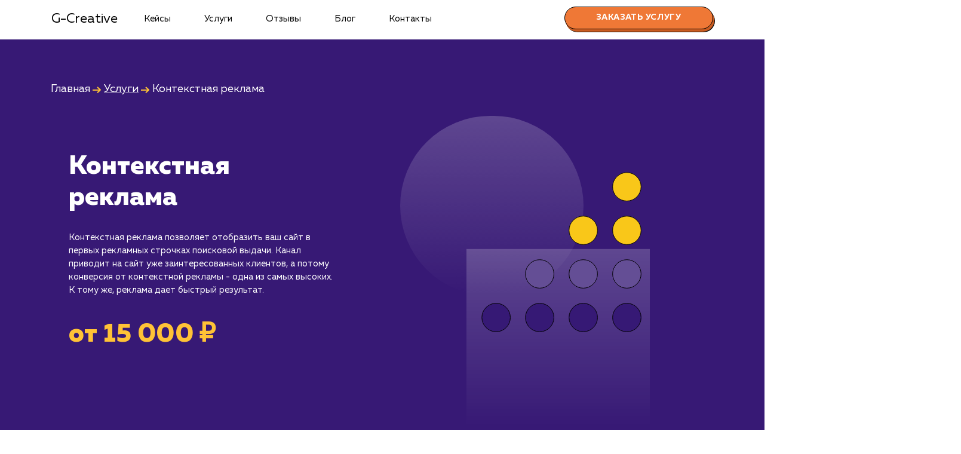

--- FILE ---
content_type: text/html; charset=UTF-8
request_url: https://g-creative.ru/saransk/services/context
body_size: 31465
content:
<!doctype html>
<html lang="ru">
  <head itemscope itemtype="http://schema.org/WPHeader">
    
     <base href="/saransk/">
    <meta charset="utf-8">
    
    <meta name="viewport" content="width=device-width, initial-scale=1, minimum-scale=1, maximum-scale=1, user-scalable=no"/>
    <title itemprop="headline">Контекстная реклама в Саранске от 15 000 руб. - заказать настройку под ключ и ведение рекламы в Яндекс Директ и Google Adwords</title>
    <meta itemprop="description" name="description" content="Ведение и настройка контекстной рекламы в Саранске. Google Adwords, Яндекс.Директ, Яндекс.Маркет, ретаргетинг и ремаркетинг. Увеличьте видимость и продажи своего бизнеса уже сегодня.">
    <meta http-equiv="imagetoolbar" content="no" />
    
    <link rel="icon" href="https://g-creative.ru/favicon.svg" type="image/svg+xml">
    <link rel="icon" href="https://g-creative.ru/favicon.ico" type="image/x-icon">
    <link rel="icon" href="https://g-creative.ru/favicon.png" type="image/png">

    <link href="https://g-creative.ru/assets/templates/marketing/css/bootstrap.min.css" rel="stylesheet">
    <link href="https://g-creative.ru/assets/templates/marketing/css/style.css" rel="stylesheet">
    <link href="https://g-creative.ru/assets/templates/marketing/css/media.css" rel="stylesheet">
    <link rel="stylesheet" type="text/css" href="https://g-creative.ru/assets/templates/marketing/css/slick.css"/>
    <link rel="stylesheet" type="text/css" href="https://g-creative.ru/assets/templates/marketing/css/slick-theme.css"/>
    
    <script type="text/javascript" >
( function () { 
var loadedMetrica = false, metricaId = 92708452, timerId;
if ( navigator.userAgent.indexOf( 'YandexMetrika' ) > -1 ) { loadMetrica(); }
else   
{ window.addEventListener( 'scroll', loadMetrica, { passive: true } );
window.addEventListener( 'touchstart', loadMetrica );
document.addEventListener( 'mouseenter', loadMetrica );
document.addEventListener( 'click', loadMetrica );
document.addEventListener( 'DOMContentLoaded', loadFallback ); }    
function loadFallback() { timerId = setTimeout( loadMetrica, 5000 ); }
function loadMetrica( e ) { if ( e && e.type ) { console.log( e.type ); } else { console.log( 'DOMContentLoaded' ); }
if ( loadedMetrica ) { return; }        
(function(m,e,t,r,i,k,a){ m[i]=m[i]||function(){ (m[i].a=m[i].a||[]).push(arguments) }; m[i].l=1*new Date();k=e.createElement(t),a=e.getElementsByTagName(t)[0],k.async=1,k.src=r,a.parentNode.insertBefore(k,a) }) (window, document, "script", "https://mc.yandex.ru/metrika/tag.js", "ym"); ym(92708452, "init", { clickmap:true, trackLinks:true, accurateTrackBounce:true, webvisor:true });            
var analyticsId = "G-Y8RQKFSLT9"; var a = document.createElement("script");          
function e() { dataLayer.push(arguments); } (a.src = "https://www.googletagmanager.com/gtag/js?id=" + analyticsId), (a.async = !0), document.getElementsByTagName("head")[0].appendChild(a), (window.dataLayer = window.dataLayer || []), e("js", new Date()), e("config", analyticsId);            
loadedMetrica = true; clearTimeout( timerId ); window.removeEventListener( 'scroll', loadMetrica ); window.removeEventListener( 'touchstart', loadMetrica ); document.removeEventListener( 'mouseenter', loadMetrica ); document.removeEventListener( 'click', loadMetrica ); document.removeEventListener( 'DOMContentLoaded', loadFallback ); }
} )()                
</script>
    
<meta property="og:type" content="website">

<meta property="og:title" content="Контекстная реклама в Саранске от 15 000 руб. - заказать настройку под ключ и ведение рекламы в Яндекс Директ и Google Adwords" />

<meta property="og:description" content="Ведение и настройка контекстной рекламы в Саранске. Google Adwords, Яндекс.Директ, Яндекс.Маркет, ретаргетинг и ремаркетинг. Увеличьте видимость и продажи своего бизнеса уже сегодня." />

<meta property="og:url" content="https://g-creative.ru/saransk/services/context" />

<meta property="og:site_name" content="Маркетинговое агентство G-Creative" />

<meta property="og:image" content="https://g-creative.ru/assets/templates/marketing/img/image/og_image/context.png" />

<link rel="canonical" href="https://g-creative.ru/saransk/services/context"/>
    
  <link rel="stylesheet" href="/assets/components/pdotools/css/pdopage.min.css" type="text/css" />
<script type="text/javascript">pdoPage = {callbacks: {}, keys: {}, configs: {}};</script>
<link rel="stylesheet" href="/assets/components/ajaxform/css/default.css" type="text/css" />
</head>

  <body class="servtt"  itemscope itemtype="http://schema.org/Product">

    <header>
        <div class="container">
      <nav class="navbar navbar-expand-md bg-dark navbar-dark">
        <a class="navbar-brand" href="">G-Creative</a>
        <button class="navbar-toggler doplh" type="button" data-toggle="collapse" data-target="#navbarCollapse" aria-controls="navbarCollapse" aria-expanded="false" aria-label="Toggle navigation">
          <span class="navbar-toggler-icon2"></span>
        </button>
        
        <div class="collapse navbar-collapse" id="navbarCollapse"   itemscope itemtype="http://schema.org/SiteNavigationElement">
            <meta itemprop="name" content="Навигационное Меню">
            <ul class="navbar-nav mr-auto"><li class="nav-item"><a href="portfolio/" class="nav-link" itemprop="url">Кейсы</a></li><li class="nav-item"><a href="services/" class="nav-link" itemprop="url">Услуги</a></li><li class="nav-item"><a href="/saransk/#review" class="nav-link" itemprop="url">Отзывы</a></li><li class="nav-item"><a href="blog/" class="nav-link" itemprop="url">Блог</a></li><li class="nav-item"><a href="contacts" class="nav-link" itemprop="url">Контакты</a></li></ul>
          
              <a href="services/context#order" class="order_link dekstop"><button class="order">Заказать услугу</button></a>
          
        </div>
      </nav>
      </div>
    </header>
    
     <section class="banner-service pad40" style="margin-top:10px;">
         <div class="container">
            <div class="breadcrumbs" style="margin-top:30px;">
               <ul itemscope itemtype="http://schema.org/BreadcrumbList"><li itemprop="itemListElement" itemscope itemtype="http://schema.org/ListItem"><a title="Главная" itemprop="item" href="/saransk/"></a><span itemprop="name">Главная</span><meta itemprop="position" content="1"></li>&nbsp;<svg width="15" height="11" viewBox="0 0 15 11" fill="none" xmlns="http://www.w3.org/2000/svg">
<path fill-rule="evenodd" clip-rule="evenodd" d="M10.7586 4.74999L7.31125 1.47499L8.68875 0.0249939L13.6887 4.77499L14.4519 5.49999L13.6887 6.22499L8.68875 10.975L7.31125 9.52499L10.2323 6.74999H0V4.74999H10.7586Z" fill="#FFC236"/>
</svg>&nbsp;<li itemprop="itemListElement" itemscope itemtype="http://schema.org/ListItem"><a title="Услуги" itemprop="item" href="services/"><span itemprop="name">Услуги</span><meta itemprop="position" content="2"></a></li>&nbsp;<svg width="15" height="11" viewBox="0 0 15 11" fill="none" xmlns="http://www.w3.org/2000/svg">
<path fill-rule="evenodd" clip-rule="evenodd" d="M10.7586 4.74999L7.31125 1.47499L8.68875 0.0249939L13.6887 4.77499L14.4519 5.49999L13.6887 6.22499L8.68875 10.975L7.31125 9.52499L10.2323 6.74999H0V4.74999H10.7586Z" fill="#FFC236"/>
</svg>&nbsp;<li itemprop="itemListElement" itemscope itemtype="http://schema.org/ListItem"><span itemprop="name">Контекстная реклама</span><meta itemprop="position" content="3"></li></ul>
            </div>
       </div>
        <div class="container">     
            <div class="flexy">
     <div itemprop="offers" itemscope itemtype="http://schema.org/Offer"><meta itemprop="price" content="15000"><meta itemprop="priceCurrency" content="RUB">
</div>          
                <div class="banner_service-text">
                    <div>
                    <h1 style="margin-top:-20px;" itemprop="name">Контекстная реклама</h1>
                    <p style="margin-top:30px;" itemprop="description">Контекстная реклама позволяет отобразить ваш сайт в первых рекламных строчках поисковой выдачи. Канал приводит на сайт уже заинтересованных клиентов, а потому конверсия от контекстной рекламы - одна из самых высоких. К тому же, реклама дает быстрый результат.</p>
                    <p class="yellow_text_banner dekstop">от 15 000 ₽</p>
                    </div> 
                    
                </div>
                <div class="banner_service-text">
                    <img src="https://g-creative.ru//assets/templates/marketing/img/banner-service-item.svg" class="locked"/>
                    <link itemprop="image" href="https://g-creative.ru/assets/templates/marketing/img/image/og_image/context.png" />
                </div>
            </div>
        </div>   
    </section>

    
    
    
    <!-- Begin page content -->
    <main>
        
        <div class="container">
            
            <section class="slice"> 
            
            <h2>Тарифы на контекстную рекламу</h2>
            
            <div id="pdopage">
        <div class="row rows">
            
                    <div class="col-xl-4 col-lg-4 col-md-4 col-sm-6 col-12">
                <div class="slice_item">
                <div class="serv_text">
                <span class="serv_name"><a href="services/context/yandex-direct">Настройка и ведение Яндекс Директ</a></span><br/>
                <span class="serv_price">от 15 000 ₽</span><br/>
                <hr/>
                </div>
                <p>Профессионалы в области Яндекс Директ. Персональный подход, стратегия, аналитика, настройка и техническая поддержка. Больше клиентов и высокий ROI.</p>
            </div>
            </div>
<div class="col-xl-4 col-lg-4 col-md-4 col-sm-6 col-12">
                <div class="slice_item">
                <div class="serv_text">
                <span class="serv_name"><a href="services/context/google-adwords">Настройка и ведение Google Adwords</a></span><br/>
                <span class="serv_price">от 15 000 ₽</span><br/>
                <hr/>
                </div>
                <p>Высокий уровень сервиса, оптимальные стратегии и тщательная оптимизация - ключи к успешной рекламе в Google AdWords. Достигните своих бизнес-целей с нами!</p>
            </div>
            </div>
<div class="col-xl-4 col-lg-4 col-md-4 col-sm-6 col-12">
                <div class="slice_item">
                <div class="serv_text">
                <span class="serv_name"><a href="services/context/market-yandex">Настройка Яндекс Маркета</a></span><br/>
                <span class="serv_price">от 15 000 ₽</span><br/>
                <hr/>
                </div>
                <p>Дайте вашему бизнесу преимущество с помощью настройки Яндекс Маркета. Повышайте продажи, используя наши знания и навыки в области электронной коммерции!</p>
            </div>
            </div>
<div class="col-xl-4 col-lg-4 col-md-4 col-sm-6 col-12">
                <div class="slice_item">
                <div class="serv_text">
                <span class="serv_name"><a href="services/context/retargeting">Ретаргетинг и ремаркетинг в контекстной рекламе</a></span><br/>
                <span class="serv_price">от 15 000 ₽</span><br/>
                <hr/>
                </div>
                <p>Увеличьте эффективность вашей контекстной рекламы с нашими услугами ретаргетинга и ремаркетинга. Верните ваших клиентов и увеличьте продажи!</p>
            </div>
            </div>
            
        </div>
        
        <div class="button"><ul class="pagination"></ul></div>
        
        </div>
        
        <div class="about-serv">
        <p><span style="font-size: 14pt;">Контекстная реклама - это один из наиболее эффективных способов привлечь целевую аудиторию на ваш сайт. Она позволяет показывать рекламные объявления людям, которые активно ищут ваши товары или услуги в интернете, что значительно увеличивает шансы на конверсию. Наша команда специалистов в области контекстной рекламы имеет опыт работы с множеством рекламных площадок, включая Google Adwords и Яндекс.Директ.</span></p>
<p><span style="font-size: 14pt;">Настройка и ведение Google Adwords является одним из наших основных направлений работы. Мы поможем вам создать эффективные рекламные кампании, которые повысят видимость вашего бизнеса в Google и привлекут больше клиентов на ваш сайт.</span></p>
<p><span style="font-size: 14pt;">Кроме того, мы предлагаем услуги ретаргетинга и ремаркетинга в контекстной рекламе. Это мощный инструмент, который позволяет повторно привлекать посетителей, которые уже посещали ваш сайт, но не совершили покупку или желаемое действие.</span></p>
<p><span style="font-size: 14pt;">Настройка Яндекс Маркета - еще одна услуга, которую мы предлагаем нашим клиентам. Мы поможем вам оптимизировать ваши товары для Яндекс.Маркета и повысить их видимость для покупателей.</span></p>
<p><span style="font-size: 14pt;">И, наконец, наши специалисты по контекстной рекламе предлагают профессиональную настройку и ведение Яндекс.Директ в Саранске. Мы создаем эффективные рекламные кампании, которые помогут вам привлечь больше целевых посетителей и увеличить продажи.</span></p>
<p><span style="font-size: 14pt;">Мы предлагаем комплексный подход к контекстной рекламе, который включает в себя планирование, разработку, запуск, анализ и оптимизацию рекламных кампаний. Мы стремимся к тому, чтобы наши клиенты получали максимальную отдачу от своих инвестиций в контекстную рекламу.</span></p>
        </div>
      </section>
      
      </div>
      
       <section class="yellow_block">
          <div class="container">
              <div class="row">
                  <div class="col-xl-2 col-lg-2 col-md-2 col-sm-6 col-6 adv srv_bottom"><span>10+</span><p>лет работы</p></div>
                  <div class="col-xl-3 col-lg-3 col-md-3 col-sm-6 col-6 adv"><span>800+</span><p>выполненных проектов</p></div>
                  <div class="col-xl-3 col-lg-3 col-md-3 col-sm-6 col-6 adv srv_bottom"><span>Top 10</span><p>в выдаче ваш сайт</p></div>
                  <div class="col-xl-4 col-lg-4 col-md-4 col-sm-6 col-6 adv srv_top"><span>48 часов</span><p>среднее время запуска вашего проекта</p></div>
              </div>
          </div>
      </section>
      
      <div class="container">
          
    <section class="example_case">
        <h2>Наши работы по контекстной рекламе</h2><span class="all_cases"><a href="portfolio/">Все кейсы</a></span>
        <div class="clear"></div>
        <div class="flexy vert">
            
           <div class="example_item_left">
            <p class="types_ex"><a href="vyivod-rabot-k-portfolio?tag=contextual-advertising" class="tag">#Контекстная реклама</a>&nbsp;<a href="vyivod-rabot-k-portfolio?tag=website-promotion" class="tag">#Продвижение сайтов</a>&nbsp;<a href="vyivod-rabot-k-portfolio?tag=website-development" class="tag">#Разработка сайтов</a>&nbsp;</p>
            <h3><a href="portfolio/website-development/superbukva.ru">Сайт <span>superbukva.ru</span></a></h3>
             <div class="char">
                
                <p><span>Тематика</span>: Наружная реклама</p><p><span>Регион продвижения</span>: Нижний Новгород и Нижегородская обл.</p><p><span>Количество запросов</span>: 150 в день</p><p><span>Средняя позиция по запросам</span>: 6</p>
                
            </div>
            <div class="flexy stat">
                <div>Конверсия<br/><span>+16%</span></div><div>Позиции<br/><span>+83%</span></div><div>Новых пользователей<br/><span>+8871</span></div>
            </div>
            <div class="ex_img"><img src="https://g-creative.ru/assets/templates/marketing/img/portfolio/superbukva/superbukva-1.webp" alt="Кейс Сайт <span>superbukva.ru</span> | G-creative - агенство интернет маркетинга" class="cl_1 locked"/>
            <img src="https://g-creative.ru/assets/templates/marketing/img/portfolio/superbukva/superbukva-2.webp" alt="Кейс Сайт <span>superbukva.ru</span> | G-creative - агенство интернет маркетинга" class="cl_2 locked"/></div>
        </div>
<div class="example_item_right">
            <p class="types_ex"><a href="vyivod-rabot-k-portfolio?tag=contextual-advertising" class="tag">#Контекстная реклама</a>&nbsp;<a href="vyivod-rabot-k-portfolio?tag=website-promotion" class="tag">#Продвижение сайтов</a>&nbsp;<a href="vyivod-rabot-k-portfolio?tag=website-development" class="tag">#Разработка сайтов</a>&nbsp;</p>
            <h3><a href="portfolio/website-development/pest-expert.ru">Сайт <span>pest-expert.ru</span></a></h3>
            <div class="char">
                
                <p><span>Тематика</span>: Санэпидемстанция</p><p><span>Регион продвижения</span>: Москва и Московская обл.</p><p><span>Количество запросов</span>: 400 в день</p><p><span>Средняя позиция по запросам</span>: 4</p>
                
            </div>
            <div class="flexy stat">
                <div>Конверсия<br/><span>+42%</span></div><div>Позиции<br/><span>+78%</span></div><div>Новых пользователей<br/><span>+3422</span></div>
            </div>
            <div class="ex_img"><img src="https://g-creative.ru/assets/templates/marketing/img/portfolio/pest-expert/pest-1.webp" alt="Кейс Сайт <span>pest-expert.ru</span> | G-creative - агенство интернет маркетинга" class=" cr_1 locked"/>
            <img src="https://g-creative.ru/assets/templates/marketing/img/portfolio/pest-expert/pest-2.webp" alt="Кейс Сайт <span>pest-expert.ru</span> | G-creative - агенство интернет маркетинга" class="cr_2 locked"/></div>
        </div>
        
        </div>
        
        <div class="button"><a href="portfolio/"><button class="order">Смотреть все</button></a></div>
    </section>
    
    </div>
    
    <!--<section class="faq">
        <div class="faq_pattern">
        <div class="container">
        <div class="faq_block">
            <h2>Что входит в стоимость услуги продвижения</h2>
            <!--Блок вопросы-ответы-
            <div id="accordion" role="tablist" aria-multiselectable="true">
                
                [ [ getImageList?
                    &tvname=`faq`
                    &tpl=`faq.tpl`
                 ] ]
  
  
  </div>
</div>
<!--Конец блока

        </div>
        </div>
        
        
    </section>-->
    
    <div class="container">
        
        <section class="clients" style="margin-top:-100px;">
           <h2>Наши клиенты</h2>
           <div class="dekstop">
           <div class="row">
               
                <div class="col-xl-4 col-lg-4 col-md-4 col-sm-12 col-12">
                   
                   <div class="slice_item">
                       <a href="/portfolio/website-development/domabaninn.ru"><img  src="https://g-creative.ru/assets/templates/marketing/img/clients/logo-domabaninn.webp" class="locked"/></a>
                       <div class="serv_text">
                       <a href="/portfolio/website-development/domabaninn.ru"><span class="serv_name">Дома Бани НН</span><br/></a>
                       <a href="/portfolio/website-development/domabaninn.ru" class="tag">#разработка #дизайн</a>&nbsp;
                       </div>
                       <p>В сфере строительства деревянных домов более 15 лет. Задача: создать новый сайт с последующим продвижением.</p>
                       
                       <a href="/portfolio/website-development/domabaninn.ru"></a>
                   </div>
                  
               </div> <div class="col-xl-4 col-lg-4 col-md-4 col-sm-12 col-12">
                   
                   <div class="slice_item">
                       <a href="/portfolio/website-development/gorokna-nn.ru"><img  src="https://g-creative.ru/assets/templates/marketing/img/clients/logo-gorokna.webp" class="locked"/></a>
                       <div class="serv_text">
                       <a href="/portfolio/website-development/gorokna-nn.ru"><span class="serv_name">Городские окна</span><br/></a>
                       <a href="/portfolio/website-development/gorokna-nn.ru" class="tag">#разработка #продвижение </a>&nbsp;
                       </div>
                       <p>Производство пластиковых окон с 2006 г. Задача: редизайн и продвижение сайта с целью повысить конверсию продаж.</p>
                       
                       <a href="/portfolio/website-development/gorokna-nn.ru"></a>
                   </div>
                  
               </div> <div class="col-xl-4 col-lg-4 col-md-4 col-sm-12 col-12">
                   
                   <div class="slice_item">
                       <a href="/portfolio/website-development/pest-expert.ru"><img  src="https://g-creative.ru/assets/templates/marketing/img/clients/logo-pestexpert.webp" class="locked"/></a>
                       <div class="serv_text">
                       <a href="/portfolio/website-development/pest-expert.ru"><span class="serv_name">Пест Эксперт</span><br/></a>
                       <a href="/portfolio/website-development/pest-expert.ru" class="tag">#cайт #продвижение </a>&nbsp;
                       </div>
                       <p>Служба дезинфекции по московской области. Создание сайта на поддоменах и последующее продвижение.</p>
                       
                       <a href="/portfolio/website-development/pest-expert.ru"></a>
                   </div>
                  
               </div> <div class="col-xl-4 col-lg-4 col-md-4 col-sm-12 col-12">
                   
                   <div class="slice_item">
                       <a href="/portfolio/website-development/drova-rub.ru"><img  src="https://g-creative.ru/assets/templates/marketing/img/clients/logo-drovarub.webp" class="locked"/></a>
                       <div class="serv_text">
                       <a href="/portfolio/website-development/drova-rub.ru"><span class="serv_name">Дрова Руб</span><br/></a>
                       <a href="/portfolio/website-development/drova-rub.ru" class="tag">#cайт #дизайн</a>&nbsp;
                       </div>
                       <p>Доставка колотых дров. Нарисовали дизайн, сверстали, наполнили и занимаемся продвижением.</p>
                       
                       <a href="/portfolio/website-development/drova-rub.ru"></a>
                   </div>
                  
               </div> <div class="col-xl-4 col-lg-4 col-md-4 col-sm-12 col-12">
                   
                   <div class="slice_item">
                       <a href="/portfolio/website-promotion/krepeg-import.ru"><img  src="https://g-creative.ru/assets/templates/marketing/img/clients/logo-krepeg-import.webp" class="locked"/></a>
                       <div class="serv_text">
                       <a href="/portfolio/website-promotion/krepeg-import.ru"><span class="serv_name">Крепеж Импорт</span><br/></a>
                       <a href="/portfolio/website-promotion/krepeg-import.ru" class="tag">#продвижение</a>&nbsp;
                       </div>
                       <p>Крепеж-Импорт поставка крепежных изделий российского и зарубежного производства.</p>
                       
                       <a href="/portfolio/website-promotion/krepeg-import.ru"></a>
                   </div>
                  
               </div> <div class="col-xl-4 col-lg-4 col-md-4 col-sm-12 col-12">
                   
                   <div class="slice_item">
                       <a href="/portfolio/website-development/superbukva.ru"><img  src="https://g-creative.ru/assets/templates/marketing/img/clients/logo-superbukva.webp" class="locked"/></a>
                       <div class="serv_text">
                       <a href="/portfolio/website-development/superbukva.ru"><span class="serv_name">СуперБуква</span><br/></a>
                       <a href="/portfolio/website-development/superbukva.ru" class="tag">#реклама #сайт</a>&nbsp;
                       </div>
                       <p>Изготовление наружной рекламы (объемные буквы, световые короба, таблички, стенды и тд.)</p>
                       
                       <a href="/portfolio/website-development/superbukva.ru"></a>
                   </div>
                  
               </div>
                </div>
                </div>
                <div class="mobile">
                    <div class="slider mobile-client">
                     
                   <div>
                   
                   <div class="slice_item">
                       <a href="/portfolio/website-development/domabaninn.ru"><img  src="https://g-creative.ru/assets/templates/marketing/img/clients/logo-domabaninn.webp" class="locked"/></a>
                       <div class="serv_text">
                       <a href="/portfolio/website-development/domabaninn.ru"><span class="serv_name">Дома Бани НН</span><br/></a>
                       <a href="/portfolio/website-development/domabaninn.ru" class="tag">#разработка #дизайн</a>&nbsp;
                       </div>
                       <p>В сфере строительства деревянных домов более 15 лет. Задача: создать новый сайт с последующим продвижением.</p>
                       
                       <a href="/portfolio/website-development/domabaninn.ru"></a>
                   </div>
                  
               </div> <div>
                   
                   <div class="slice_item">
                       <a href="/portfolio/website-development/gorokna-nn.ru"><img  src="https://g-creative.ru/assets/templates/marketing/img/clients/logo-gorokna.webp" class="locked"/></a>
                       <div class="serv_text">
                       <a href="/portfolio/website-development/gorokna-nn.ru"><span class="serv_name">Городские окна</span><br/></a>
                       <a href="/portfolio/website-development/gorokna-nn.ru" class="tag">#разработка #продвижение </a>&nbsp;
                       </div>
                       <p>Производство пластиковых окон с 2006 г. Задача: редизайн и продвижение сайта с целью повысить конверсию продаж.</p>
                       
                       <a href="/portfolio/website-development/gorokna-nn.ru"></a>
                   </div>
                  
               </div> <div>
                   
                   <div class="slice_item">
                       <a href="/portfolio/website-development/pest-expert.ru"><img  src="https://g-creative.ru/assets/templates/marketing/img/clients/logo-pestexpert.webp" class="locked"/></a>
                       <div class="serv_text">
                       <a href="/portfolio/website-development/pest-expert.ru"><span class="serv_name">Пест Эксперт</span><br/></a>
                       <a href="/portfolio/website-development/pest-expert.ru" class="tag">#cайт #продвижение </a>&nbsp;
                       </div>
                       <p>Служба дезинфекции по московской области. Создание сайта на поддоменах и последующее продвижение.</p>
                       
                       <a href="/portfolio/website-development/pest-expert.ru"></a>
                   </div>
                  
               </div> <div>
                   
                   <div class="slice_item">
                       <a href="/portfolio/website-development/drova-rub.ru"><img  src="https://g-creative.ru/assets/templates/marketing/img/clients/logo-drovarub.webp" class="locked"/></a>
                       <div class="serv_text">
                       <a href="/portfolio/website-development/drova-rub.ru"><span class="serv_name">Дрова Руб</span><br/></a>
                       <a href="/portfolio/website-development/drova-rub.ru" class="tag">#cайт #дизайн</a>&nbsp;
                       </div>
                       <p>Доставка колотых дров. Нарисовали дизайн, сверстали, наполнили и занимаемся продвижением.</p>
                       
                       <a href="/portfolio/website-development/drova-rub.ru"></a>
                   </div>
                  
               </div> <div>
                   
                   <div class="slice_item">
                       <a href="/portfolio/website-promotion/krepeg-import.ru"><img  src="https://g-creative.ru/assets/templates/marketing/img/clients/logo-krepeg-import.webp" class="locked"/></a>
                       <div class="serv_text">
                       <a href="/portfolio/website-promotion/krepeg-import.ru"><span class="serv_name">Крепеж Импорт</span><br/></a>
                       <a href="/portfolio/website-promotion/krepeg-import.ru" class="tag">#продвижение</a>&nbsp;
                       </div>
                       <p>Крепеж-Импорт поставка крепежных изделий российского и зарубежного производства.</p>
                       
                       <a href="/portfolio/website-promotion/krepeg-import.ru"></a>
                   </div>
                  
               </div> <div>
                   
                   <div class="slice_item">
                       <a href="/portfolio/website-development/superbukva.ru"><img  src="https://g-creative.ru/assets/templates/marketing/img/clients/logo-superbukva.webp" class="locked"/></a>
                       <div class="serv_text">
                       <a href="/portfolio/website-development/superbukva.ru"><span class="serv_name">СуперБуква</span><br/></a>
                       <a href="/portfolio/website-development/superbukva.ru" class="tag">#реклама #сайт</a>&nbsp;
                       </div>
                       <p>Изготовление наружной рекламы (объемные буквы, световые короба, таблички, стенды и тд.)</p>
                       
                       <a href="/portfolio/website-development/superbukva.ru"></a>
                   </div>
                  
               </div> 
                     
                    
    
                </div>
               
           </div>
           
           <div class="button"><a href="services/context#order"><button class="order">Заказать услуги</button></a></div>
       </section>
       
       </div>
       
       <section class="yellow_way">
           <div class="yellow_way_cont">
           <div class="container">
           <h2  itemprop="name">Ход работ</h2>
           
           <div class="paragraph" itemprop="description">
               <p>Мы применяем глубокие аналитические инструменты и стратегическое мышление, чтобы настроить рекламные кампании, которые привлекут правильную аудиторию и увеличат конверсии. Позвольте нам стать вашим надежным партнером в области контекстной рекламы и вы увидите, как мы превращаем ваши инвестиции в прибыль.</p>
            </div>
            
             <div class="way-blocks one three">
    
                <div class="way_item">
                    <div class="number"><svg width="48" height="76" viewBox="0 0 48 76" fill="none" xmlns="http://www.w3.org/2000/svg">
<path d="M21.36 3.44699H35.4V58.047H46.424V74.167H4.2V58.047H16.68V22.479L4.2 27.159V9.99899L21.36 3.44699Z" fill="#FFE7AF"/>
<path d="M21.36 3.44699V2.44699H21.1756L21.0033 2.51277L21.36 3.44699ZM35.4 3.44699H36.4V2.44699H35.4V3.44699ZM35.4 58.047H34.4V59.047H35.4V58.047ZM46.424 58.047H47.424V57.047H46.424V58.047ZM46.424 74.167V75.167H47.424V74.167H46.424ZM4.2 74.167H3.2V75.167H4.2V74.167ZM4.2 58.047V57.047H3.2V58.047H4.2ZM16.68 58.047V59.047H17.68V58.047H16.68ZM16.68 22.479H17.68V21.036L16.3289 21.5427L16.68 22.479ZM4.2 27.159H3.2V28.602L4.55112 28.0953L4.2 27.159ZM4.2 9.99899L3.8433 9.06477L3.2 9.31039V9.99899H4.2ZM21.36 4.44699H35.4V2.44699H21.36V4.44699ZM34.4 3.44699V58.047H36.4V3.44699H34.4ZM35.4 59.047H46.424V57.047H35.4V59.047ZM45.424 58.047V74.167H47.424V58.047H45.424ZM46.424 73.167H4.2V75.167H46.424V73.167ZM5.2 74.167V58.047H3.2V74.167H5.2ZM4.2 59.047H16.68V57.047H4.2V59.047ZM17.68 58.047V22.479H15.68V58.047H17.68ZM16.3289 21.5427L3.84888 26.2227L4.55112 28.0953L17.0311 23.4153L16.3289 21.5427ZM5.2 27.159V9.99899H3.2V27.159H5.2ZM4.5567 10.9332L21.7167 4.38121L21.0033 2.51277L3.8433 9.06477L4.5567 10.9332Z" fill="black"/>
<path d="M18.36 1.44699H32.4V56.047H43.424V72.167H1.2V56.047H13.68V20.479L1.2 25.159V7.99899L18.36 1.44699Z" fill="#FFE7AF"/>
<path d="M18.36 1.44699V0.446991H18.1756L18.0033 0.512773L18.36 1.44699ZM32.4 1.44699H33.4V0.446991H32.4V1.44699ZM32.4 56.047H31.4V57.047H32.4V56.047ZM43.424 56.047H44.424V55.047H43.424V56.047ZM43.424 72.167V73.167H44.424V72.167H43.424ZM1.2 72.167H0.2V73.167H1.2V72.167ZM1.2 56.047V55.047H0.2V56.047H1.2ZM13.68 56.047V57.047H14.68V56.047H13.68ZM13.68 20.479H14.68V19.036L13.3289 19.5427L13.68 20.479ZM1.2 25.159H0.2V26.602L1.55112 26.0953L1.2 25.159ZM1.2 7.99899L0.843299 7.06477L0.2 7.31039V7.99899H1.2ZM18.36 2.44699H32.4V0.446991H18.36V2.44699ZM31.4 1.44699V56.047H33.4V1.44699H31.4ZM32.4 57.047H43.424V55.047H32.4V57.047ZM42.424 56.047V72.167H44.424V56.047H42.424ZM43.424 71.167H1.2V73.167H43.424V71.167ZM2.2 72.167V56.047H0.2V72.167H2.2ZM1.2 57.047H13.68V55.047H1.2V57.047ZM14.68 56.047V20.479H12.68V56.047H14.68ZM13.3289 19.5427L0.848877 24.2227L1.55112 26.0953L14.0311 21.4153L13.3289 19.5427ZM2.2 25.159V7.99899H0.2V25.159H2.2ZM1.5567 8.93321L18.7167 2.38121L18.0033 0.512773L0.843299 7.06477L1.5567 8.93321Z" fill="black"/>
</svg></div>
                    <div>
                        <span>Первичный анализ и планирование</span>
                        <ul>
<li>Изучение вашего бизнеса, продуктов или услуг, целевой аудитории и конкурентов</li>
<li>Анализ текущей эффективности вашего сайта и рекламных кампаний</li>
<li>Определение ключевых метрик для оценки эффективности кампаний</li>
<li>Подготовка стратегии контекстной рекламы, соответствующей вашим бизнес-целям</li>
</ul>
                    </div>
                </div>
            <img src="https://g-creative.ru/assets/templates/marketing/img/arrow2.svg" class="locked"/>
            </div>
 <div class="way-blocks  two">
    <img src="https://g-creative.ru/assets/templates/marketing/img/arrow1.svg" class="locked"/>
                <div class="way_item">
                    <div class="number"><svg width="61" height="78" viewBox="0 0 61 78" fill="none" xmlns="http://www.w3.org/2000/svg">
<path d="M7.24 11.687C14.5893 6.48699 23.0133 3.88699 32.512 3.88699C40.208 3.88699 46.5867 5.68965 51.648 9.29499C56.7093 12.9003 59.24 18.4123 59.24 25.831C59.24 28.6737 58.72 31.343 57.68 33.839C56.64 36.335 55.1147 38.5883 53.104 40.599C51.0933 42.6097 49.152 44.343 47.28 45.799C45.408 47.1857 43.1547 48.6763 40.52 50.271C33.1707 54.7083 28.976 57.447 27.936 58.487C27.312 59.111 27 59.631 27 60.047H59.76V76.167H4.952V67.743C4.952 64.623 5.43733 61.711 6.408 59.007C7.37867 56.303 8.41867 54.119 9.528 52.455C10.6373 50.7217 12.4053 48.8843 14.832 46.943C17.2587 44.9323 19.0613 43.5457 20.24 42.783C21.488 42.0203 23.568 40.7723 26.48 39.039C27.1733 38.623 27.6933 38.311 28.04 38.103C28.5947 37.7563 29.7733 37.0977 31.576 36.127C33.448 35.087 34.6613 34.3937 35.216 34.047C35.7707 33.631 36.5333 33.007 37.504 32.175C38.544 31.343 39.2027 30.511 39.48 29.679C39.8267 28.847 40 27.911 40 26.871C40 24.791 39.1333 23.231 37.4 22.191C35.736 21.0817 33.5173 20.527 30.744 20.527C22.5627 20.527 14.728 23.4737 7.24 29.367V11.687Z" fill="#FFE7AF"/>
<path d="M7.24 11.687L6.66241 10.8707L6.24 11.1695V11.687H7.24ZM51.648 9.29499L51.0678 10.1095H51.0678L51.648 9.29499ZM57.68 33.839L58.6031 34.2236L57.68 33.839ZM53.104 40.599L53.8111 41.3061L53.104 40.599ZM47.28 45.799L47.8752 46.6025L47.8847 46.5956L47.8939 46.5883L47.28 45.799ZM40.52 50.271L41.0369 51.1271L41.0378 51.1265L40.52 50.271ZM27.936 58.487L28.6431 59.1941L27.936 58.487ZM27 60.047H26V61.047H27V60.047ZM59.76 60.047H60.76V59.047H59.76V60.047ZM59.76 76.167V77.167H60.76V76.167H59.76ZM4.952 76.167H3.952V77.167H4.952V76.167ZM9.528 52.455L10.3601 53.0097L10.3652 53.0019L10.3703 52.994L9.528 52.455ZM14.832 46.943L15.4567 47.7239L15.4634 47.7185L15.47 47.713L14.832 46.943ZM20.24 42.783L19.7185 41.9297L19.7076 41.9364L19.6967 41.9434L20.24 42.783ZM26.48 39.039L26.9915 39.8983L26.9945 39.8965L26.48 39.039ZM28.04 38.103L28.5545 38.9605L28.5623 38.9558L28.57 38.951L28.04 38.103ZM31.576 36.127L32.0501 37.0075L32.0616 37.0011L31.576 36.127ZM35.216 34.047L35.746 34.895L35.782 34.8725L35.816 34.847L35.216 34.047ZM37.504 32.175L36.8793 31.3941L36.8661 31.4047L36.8532 31.4157L37.504 32.175ZM39.48 29.679L38.5569 29.2944L38.5429 29.3281L38.5313 29.3628L39.48 29.679ZM37.4 22.191L36.8453 23.023L36.8651 23.0362L36.8855 23.0485L37.4 22.191ZM7.24 29.367H6.24V31.4266L7.85846 30.1528L7.24 29.367ZM7.81759 12.5033C14.9884 7.42961 23.2081 4.88699 32.512 4.88699V2.88699C22.8185 2.88699 14.1902 5.54437 6.66241 10.8707L7.81759 12.5033ZM32.512 4.88699C40.0502 4.88699 46.2126 6.65098 51.0678 10.1095L52.2282 8.4805C46.9607 4.72833 40.3658 2.88699 32.512 2.88699V4.88699ZM51.0678 10.1095C55.8126 13.4893 58.24 18.6645 58.24 25.831H60.24C60.24 18.1602 57.6061 12.3113 52.2282 8.4805L51.0678 10.1095ZM58.24 25.831C58.24 28.5485 57.7436 31.0864 56.7569 33.4544L58.6031 34.2236C59.6964 31.5995 60.24 28.7988 60.24 25.831H58.24ZM56.7569 33.4544C55.7697 35.8236 54.32 37.9687 52.3969 39.8919L53.8111 41.3061C55.9093 39.2079 57.5103 36.8463 58.6031 34.2236L56.7569 33.4544ZM52.3969 39.8919C50.41 41.8788 48.4997 43.5835 46.6661 45.0096L47.8939 46.5883C49.8043 45.1025 51.7767 43.3405 53.8111 41.3061L52.3969 39.8919ZM46.6848 44.9954C44.8442 46.3588 42.6182 47.8321 40.0022 49.4155L41.0378 51.1265C43.6912 49.5205 45.9718 48.0125 47.8752 46.6025L46.6848 44.9954ZM40.0031 49.4149C36.3244 51.636 33.427 53.437 31.3153 54.8157C29.2411 56.1699 27.8368 57.172 27.2289 57.7799L28.6431 59.1941C29.0752 58.762 30.2883 57.8747 32.4087 56.4903C34.4917 55.1303 37.3663 53.3433 41.0369 51.1271L40.0031 49.4149ZM27.2289 57.7799C26.8828 58.126 26.5889 58.4765 26.3765 58.8305C26.1673 59.1791 26 59.5931 26 60.047H28C28 60.0849 27.9887 60.0309 28.0915 59.8595C28.1911 59.6935 28.3652 59.472 28.6431 59.1941L27.2289 57.7799ZM27 61.047H59.76V59.047H27V61.047ZM58.76 60.047V76.167H60.76V60.047H58.76ZM59.76 75.167H4.952V77.167H59.76V75.167ZM5.952 76.167V67.743H3.952V76.167H5.952ZM5.952 67.743C5.952 64.7282 6.42065 61.9315 7.3492 59.3449L5.46681 58.6691C4.45401 61.4905 3.952 64.5177 3.952 67.743H5.952ZM7.3492 59.3449C8.30325 56.6871 9.31063 54.5838 10.3601 53.0097L8.69595 51.9003C7.52671 53.6542 6.45408 55.9189 5.46681 58.6691L7.3492 59.3449ZM10.3703 52.994C11.3989 51.3869 13.0764 49.6281 15.4567 47.7239L14.2073 46.1621C11.7343 48.1405 9.87581 50.0564 8.68573 51.9159L10.3703 52.994ZM15.47 47.713C17.8942 45.7044 19.658 44.3507 20.7833 43.6226L19.6967 41.9434C18.4647 42.7406 16.6232 44.1602 14.194 46.173L15.47 47.713ZM20.7614 43.6363C22.004 42.8769 24.0796 41.6315 26.9915 39.8983L25.9685 38.1797C23.0564 39.9131 20.972 41.1637 19.7185 41.9297L20.7614 43.6363ZM26.9945 39.8965C27.6878 39.4805 28.2078 39.1685 28.5545 38.9605L27.5255 37.2455C27.1788 37.4535 26.6588 37.7655 25.9655 38.1815L26.9945 39.8965ZM28.57 38.951C29.0924 38.6245 30.2418 37.9812 32.0501 37.0075L31.1019 35.2465C29.3049 36.2141 28.0969 36.8881 27.51 37.255L28.57 38.951ZM32.0616 37.0011C33.9284 35.964 35.1654 35.2579 35.746 34.895L34.686 33.199C34.1573 33.5294 32.9676 34.2099 31.0904 35.2528L32.0616 37.0011ZM35.816 34.847C36.3968 34.4114 37.1789 33.7707 38.1548 32.9342L36.8532 31.4157C35.8878 32.2432 35.1445 32.8506 34.616 33.247L35.816 34.847ZM38.1287 32.9559C39.2465 32.0616 40.0665 31.0819 40.4287 29.9952L38.5313 29.3628C38.3389 29.9401 37.8415 30.6244 36.8793 31.3941L38.1287 32.9559ZM40.4031 30.0636C40.8077 29.0924 41 28.0229 41 26.871H39C39 27.7991 38.8456 28.6015 38.5569 29.2944L40.4031 30.0636ZM41 26.871C41 24.4522 39.9596 22.5606 37.9145 21.3335L36.8855 23.0485C38.3071 23.9014 39 25.1298 39 26.871H41ZM37.9547 21.3589C36.0742 20.1053 33.641 19.527 30.744 19.527V21.527C33.3937 21.527 35.3978 22.058 36.8453 23.023L37.9547 21.3589ZM30.744 19.527C22.3026 19.527 14.2555 22.573 6.62154 28.5812L7.85846 30.1528C15.2005 24.3744 22.8228 21.527 30.744 21.527V19.527ZM8.24 29.367V11.687H6.24V29.367H8.24Z" fill="black"/>
<path d="M4.24 9.68699C11.5893 4.48699 20.0133 1.88699 29.512 1.88699C37.208 1.88699 43.5867 3.68965 48.648 7.29499C53.7093 10.9003 56.24 16.4123 56.24 23.831C56.24 26.6737 55.72 29.343 54.68 31.839C53.64 34.335 52.1147 36.5883 50.104 38.599C48.0933 40.6097 46.152 42.343 44.28 43.799C42.408 45.1857 40.1547 46.6763 37.52 48.271C30.1707 52.7083 25.976 55.447 24.936 56.487C24.312 57.111 24 57.631 24 58.047H56.76V74.167H1.952V65.743C1.952 62.623 2.43733 59.711 3.408 57.007C4.37867 54.303 5.41867 52.119 6.528 50.455C7.63733 48.7217 9.40533 46.8843 11.832 44.943C14.2587 42.9323 16.0613 41.5457 17.24 40.783C18.488 40.0203 20.568 38.7723 23.48 37.039C24.1733 36.623 24.6933 36.311 25.04 36.103C25.5947 35.7563 26.7733 35.0977 28.576 34.127C30.448 33.087 31.6613 32.3937 32.216 32.047C32.7707 31.631 33.5333 31.007 34.504 30.175C35.544 29.343 36.2027 28.511 36.48 27.679C36.8267 26.847 37 25.911 37 24.871C37 22.791 36.1333 21.231 34.4 20.191C32.736 19.0817 30.5173 18.527 27.744 18.527C19.5627 18.527 11.728 21.4737 4.24 27.367V9.68699Z" fill="#FFE7AF"/>
<path d="M4.24 9.68699L3.66241 8.87066L3.24 9.16954V9.68699H4.24ZM48.648 7.29499L48.0678 8.10948H48.0678L48.648 7.29499ZM54.68 31.839L55.6031 32.2236L54.68 31.839ZM50.104 38.599L50.8111 39.3061L50.104 38.599ZM44.28 43.799L44.8752 44.6025L44.8847 44.5956L44.8939 44.5883L44.28 43.799ZM37.52 48.271L38.0369 49.1271L38.0378 49.1265L37.52 48.271ZM24.936 56.487L25.6431 57.1941L24.936 56.487ZM24 58.047H23V59.047H24V58.047ZM56.76 58.047H57.76V57.047H56.76V58.047ZM56.76 74.167V75.167H57.76V74.167H56.76ZM1.952 74.167H0.952V75.167H1.952V74.167ZM6.528 50.455L7.36005 51.0097L7.36523 51.0019L7.37027 50.994L6.528 50.455ZM11.832 44.943L12.4567 45.7239L12.4634 45.7185L12.47 45.713L11.832 44.943ZM17.24 40.783L16.7185 39.9297L16.7076 39.9364L16.6967 39.9434L17.24 40.783ZM23.48 37.039L23.9915 37.8983L23.9945 37.8965L23.48 37.039ZM25.04 36.103L25.5545 36.9605L25.5623 36.9558L25.57 36.951L25.04 36.103ZM28.576 34.127L29.0501 35.0075L29.0616 35.0011L28.576 34.127ZM32.216 32.047L32.746 32.895L32.782 32.8725L32.816 32.847L32.216 32.047ZM34.504 30.175L33.8793 29.3941L33.8661 29.4047L33.8532 29.4157L34.504 30.175ZM36.48 27.679L35.5569 27.2944L35.5429 27.3281L35.5313 27.3628L36.48 27.679ZM34.4 20.191L33.8453 21.023L33.8651 21.0362L33.8855 21.0485L34.4 20.191ZM4.24 27.367H3.24V29.4266L4.85846 28.1528L4.24 27.367ZM4.81759 10.5033C11.9884 5.42961 20.2081 2.88699 29.512 2.88699V0.886987C19.8185 0.886987 11.1902 3.54437 3.66241 8.87066L4.81759 10.5033ZM29.512 2.88699C37.0502 2.88699 43.2126 4.65098 48.0678 8.10948L49.2282 6.4805C43.9607 2.72833 37.3658 0.886987 29.512 0.886987V2.88699ZM48.0678 8.10948C52.8126 11.4893 55.24 16.6645 55.24 23.831H57.24C57.24 16.1602 54.6061 10.3113 49.2282 6.4805L48.0678 8.10948ZM55.24 23.831C55.24 26.5485 54.7436 29.0864 53.7569 31.4544L55.6031 32.2236C56.6964 29.5995 57.24 26.7988 57.24 23.831H55.24ZM53.7569 31.4544C52.7697 33.8236 51.32 35.9687 49.3969 37.8919L50.8111 39.3061C52.9093 37.2079 54.5103 34.8463 55.6031 32.2236L53.7569 31.4544ZM49.3969 37.8919C47.41 39.8788 45.4997 41.5835 43.6661 43.0096L44.8939 44.5883C46.8043 43.1025 48.7767 41.3405 50.8111 39.3061L49.3969 37.8919ZM43.6848 42.9954C41.8442 44.3588 39.6182 45.8321 37.0022 47.4155L38.0378 49.1265C40.6912 47.5205 42.9718 46.0125 44.8752 44.6025L43.6848 42.9954ZM37.0031 47.4149C33.3244 49.636 30.427 51.437 28.3153 52.8157C26.2411 54.1699 24.8368 55.172 24.2289 55.7799L25.6431 57.1941C26.0752 56.762 27.2883 55.8747 29.4087 54.4903C31.4917 53.1303 34.3663 51.3433 38.0369 49.1271L37.0031 47.4149ZM24.2289 55.7799C23.8828 56.126 23.5889 56.4765 23.3765 56.8305C23.1673 57.1791 23 57.5931 23 58.047H25C25 58.0849 24.9887 58.0309 25.0915 57.8595C25.1911 57.6935 25.3652 57.472 25.6431 57.1941L24.2289 55.7799ZM24 59.047H56.76V57.047H24V59.047ZM55.76 58.047V74.167H57.76V58.047H55.76ZM56.76 73.167H1.952V75.167H56.76V73.167ZM2.952 74.167V65.743H0.952V74.167H2.952ZM2.952 65.743C2.952 62.7282 3.42065 59.9315 4.3492 57.3449L2.46681 56.6691C1.45401 59.4905 0.952 62.5177 0.952 65.743H2.952ZM4.3492 57.3449C5.30325 54.6871 6.31063 52.5838 7.36005 51.0097L5.69595 49.9003C4.52671 51.6542 3.45408 53.9189 2.46681 56.6691L4.3492 57.3449ZM7.37027 50.994C8.39885 49.3869 10.0764 47.6281 12.4567 45.7239L11.2073 44.1621C8.73432 46.1405 6.87581 48.0564 5.68573 49.9159L7.37027 50.994ZM12.47 45.713C14.8942 43.7044 16.658 42.3507 17.7833 41.6226L16.6967 39.9434C15.4647 40.7406 13.6232 42.1602 11.194 44.173L12.47 45.713ZM17.7614 41.6363C19.004 40.8769 21.0796 39.6315 23.9915 37.8983L22.9685 36.1797C20.0564 37.9131 17.972 39.1637 16.7185 39.9297L17.7614 41.6363ZM23.9945 37.8965C24.6878 37.4805 25.2078 37.1685 25.5545 36.9605L24.5255 35.2455C24.1788 35.4535 23.6588 35.7655 22.9655 36.1815L23.9945 37.8965ZM25.57 36.951C26.0924 36.6245 27.2418 35.9812 29.0501 35.0075L28.1019 33.2465C26.3049 34.2141 25.0969 34.8881 24.51 35.255L25.57 36.951ZM29.0616 35.0011C30.9284 33.964 32.1654 33.2579 32.746 32.895L31.686 31.199C31.1573 31.5294 29.9676 32.2099 28.0904 33.2528L29.0616 35.0011ZM32.816 32.847C33.3968 32.4114 34.1789 31.7707 35.1548 30.9342L33.8532 29.4157C32.8878 30.2432 32.1445 30.8506 31.616 31.247L32.816 32.847ZM35.1287 30.9559C36.2465 30.0616 37.0665 29.0819 37.4287 27.9952L35.5313 27.3628C35.3389 27.9401 34.8415 28.6244 33.8793 29.3941L35.1287 30.9559ZM37.4031 28.0636C37.8077 27.0924 38 26.0229 38 24.871H36C36 25.7991 35.8456 26.6015 35.5569 27.2944L37.4031 28.0636ZM38 24.871C38 22.4522 36.9596 20.5606 34.9145 19.3335L33.8855 21.0485C35.3071 21.9014 36 23.1298 36 24.871H38ZM34.9547 19.3589C33.0742 18.1053 30.641 17.527 27.744 17.527V19.527C30.3937 19.527 32.3978 20.058 33.8453 21.023L34.9547 19.3589ZM27.744 17.527C19.3026 17.527 11.2555 20.573 3.62154 26.5812L4.85846 28.1528C12.2005 22.3744 19.8228 19.527 27.744 19.527V17.527ZM5.24 27.367V9.68699H3.24V27.367H5.24Z" fill="black"/>
</svg></div>
                    <div>
                        <span>Создание рекламных кампаний</span>
                        <ul>
<li>Создание и оптимизация объявлений для достижения наилучших результатов</li>
<li>Выбор подходящих ключевых слов и фраз для таргетинга</li>
<li>Настройка параметров кампании (например, геотаргетинг, бюджет и т.д.)</li>
</ul>
                    </div>
                </div>
            
            </div>
 <div class="way-blocks  three">
    
                <div class="way_item">
                    <div class="number"><svg width="60" height="79" viewBox="0 0 60 79" fill="none" xmlns="http://www.w3.org/2000/svg">
<path d="M55.952 23.543C55.952 31.031 52.312 36.023 45.032 38.519C49.192 39.8363 52.52 42.0203 55.016 45.071C57.5813 48.0523 58.864 51.9697 58.864 56.823C58.864 60.567 58.032 63.8257 56.368 66.599C54.704 69.3723 52.416 71.5563 49.504 73.151C46.6613 74.6763 43.5413 75.8203 40.144 76.583C36.7467 77.3457 33.1067 77.727 29.224 77.727C20.9733 77.727 12.8267 76.1323 4.784 72.943V55.263C11.7867 59.2843 19.4133 61.2257 27.664 61.087C31.408 61.0177 34.4933 60.3937 36.92 59.215C39.3467 57.967 40.56 56.1297 40.56 53.703C40.56 49.8203 37.336 47.879 30.888 47.879H18.824L18.928 31.759L28.704 31.863C34.736 32.0017 37.752 30.2337 37.752 26.559C37.752 22.5377 34.112 20.527 26.832 20.527C19.76 20.527 12.8267 22.815 6.032 27.391V9.71099C12.8267 5.82832 20.6267 3.88699 29.432 3.88699C37.336 3.88699 43.7147 5.55099 48.568 8.87899C53.4907 12.1377 55.952 17.0257 55.952 23.543Z" fill="#FFE7AF"/>
<path d="M45.032 38.519L44.7077 37.573L41.8387 38.5567L44.7301 39.4723L45.032 38.519ZM55.016 45.071L54.242 45.7042L54.2499 45.7138L54.258 45.7232L55.016 45.071ZM56.368 66.599L57.2255 67.1135L56.368 66.599ZM49.504 73.151L49.9768 74.0322L49.9843 74.0281L49.504 73.151ZM40.144 76.583L39.925 75.6073L40.144 76.583ZM4.784 72.943H3.784V73.6222L4.41537 73.8726L4.784 72.943ZM4.784 55.263L5.28199 54.3958L3.784 53.5356V55.263H4.784ZM27.664 61.087L27.6808 62.0869L27.6825 62.0868L27.664 61.087ZM36.92 59.215L37.3569 60.1145L37.3672 60.1095L37.3773 60.1043L36.92 59.215ZM18.824 47.879L17.824 47.8725L17.8175 48.879H18.824V47.879ZM18.928 31.759L18.9386 30.759L17.9345 30.7484L17.928 31.7525L18.928 31.759ZM28.704 31.863L28.727 30.8632L28.7146 30.863L28.704 31.863ZM6.032 27.391H5.032V29.2701L6.5906 28.2204L6.032 27.391ZM6.032 9.71099L5.53586 8.84274L5.032 9.13066V9.71099H6.032ZM48.568 8.87899L48.0025 9.70372L48.0092 9.70834L48.016 9.71284L48.568 8.87899ZM54.952 23.543C54.952 27.1211 54.0847 30.0226 52.414 32.3138C50.7416 34.6073 48.2017 36.3751 44.7077 37.573L45.3563 39.4649C49.1423 38.1669 52.0624 36.1907 54.03 33.4922C55.9993 30.7914 56.952 27.4529 56.952 23.543H54.952ZM44.7301 39.4723C48.7256 40.7376 51.882 42.8197 54.242 45.7042L55.79 44.4378C53.158 41.221 49.6584 38.9351 45.3339 37.5656L44.7301 39.4723ZM54.258 45.7232C56.6331 48.4835 57.864 52.1509 57.864 56.823H59.864C59.864 51.7884 58.5296 47.6212 55.774 44.4187L54.258 45.7232ZM57.864 56.823C57.864 60.4148 57.0674 63.4897 55.5105 66.0845L57.2255 67.1135C58.9966 64.1616 59.864 60.7192 59.864 56.823H57.864ZM55.5105 66.0845C53.9403 68.7015 51.7843 70.7621 49.0237 72.2739L49.9843 74.0281C53.0477 72.3505 55.4677 70.0432 57.2255 67.1135L55.5105 66.0845ZM49.0312 72.2698C46.2745 73.749 43.2408 74.8629 39.925 75.6073L40.363 77.5587C43.8419 76.7777 47.0482 75.6036 49.9768 74.0322L49.0312 72.2698ZM39.925 75.6073C36.6072 76.3521 33.0413 76.727 29.224 76.727V78.727C33.172 78.727 36.8861 78.3392 40.363 77.5587L39.925 75.6073ZM29.224 76.727C21.1056 76.727 13.0838 75.1585 5.15263 72.0134L4.41537 73.8726C12.5696 77.1061 20.841 78.727 29.224 78.727V76.727ZM5.784 72.943V55.263H3.784V72.943H5.784ZM4.28601 56.1302C11.4487 60.2434 19.2539 62.2285 27.6808 62.0869L27.6472 60.0871C19.5728 60.2228 12.1246 58.3252 5.28199 54.3958L4.28601 56.1302ZM27.6825 62.0868C31.5188 62.0158 34.7593 61.3762 37.3569 60.1145L36.4831 58.3155C34.2273 59.4111 31.2972 60.0195 27.6455 60.0872L27.6825 62.0868ZM37.3773 60.1043C38.7072 59.4203 39.7631 58.5444 40.4845 57.452C41.21 56.3533 41.56 55.0915 41.56 53.703H39.56C39.56 54.7412 39.3033 55.6113 38.8155 56.3499C38.3236 57.0949 37.5595 57.7616 36.4627 58.3257L37.3773 60.1043ZM41.56 53.703C41.56 51.4246 40.5818 49.6368 38.6579 48.4783C36.8151 47.3687 34.1797 46.879 30.888 46.879V48.879C34.0443 48.879 36.2449 49.36 37.6262 50.1917C38.9262 50.9745 39.56 52.0987 39.56 53.703H41.56ZM30.888 46.879H18.824V48.879H30.888V46.879ZM19.824 47.8854L19.928 31.7654L17.928 31.7525L17.824 47.8725L19.824 47.8854ZM18.9174 32.7589L28.6934 32.8629L28.7146 30.863L18.9386 30.759L18.9174 32.7589ZM28.681 32.8627C31.7642 32.9336 34.2495 32.5274 35.9957 31.5037C37.8286 30.4293 38.752 28.729 38.752 26.559H36.752C36.752 28.0636 36.1674 29.0847 34.9843 29.7783C33.7145 30.5226 31.6758 30.931 28.727 30.8633L28.681 32.8627ZM38.752 26.559C38.752 25.3979 38.4875 24.3343 37.9257 23.4033C37.3649 22.4741 36.5412 21.7317 35.5055 21.1597C33.4644 20.0322 30.5313 19.527 26.832 19.527V21.527C30.4127 21.527 32.9396 22.0271 34.5385 22.9103C35.3228 23.3436 35.8641 23.8579 36.2133 24.4367C36.5615 25.0137 36.752 25.7095 36.752 26.559H38.752ZM26.832 19.527C19.5309 19.527 12.4063 21.8925 5.4734 26.5616L6.5906 28.2204C13.247 23.7375 19.9891 21.527 26.832 21.527V19.527ZM7.032 27.391V9.71099H5.032V27.391H7.032ZM6.52814 10.5792C13.1535 6.79329 20.7785 4.88699 29.432 4.88699V2.88699C20.4749 2.88699 12.4998 4.86335 5.53586 8.84274L6.52814 10.5792ZM29.432 4.88699C37.202 4.88699 43.364 6.52306 48.0025 9.70372L49.1335 8.05426C44.0653 4.57892 37.47 2.88699 29.432 2.88699V4.88699ZM48.016 9.71284C52.6262 12.7647 54.952 17.32 54.952 23.543H56.952C56.952 16.7313 54.3551 11.5106 49.12 8.04514L48.016 9.71284Z" fill="black"/>
<path d="M52.952 21.543C52.952 29.031 49.312 34.023 42.032 36.519C46.192 37.8363 49.52 40.0203 52.016 43.071C54.5813 46.0523 55.864 49.9697 55.864 54.823C55.864 58.567 55.032 61.8257 53.368 64.599C51.704 67.3723 49.416 69.5563 46.504 71.151C43.6613 72.6763 40.5413 73.8203 37.144 74.583C33.7467 75.3457 30.1067 75.727 26.224 75.727C17.9733 75.727 9.82667 74.1323 1.784 70.943V53.263C8.78667 57.2843 16.4133 59.2257 24.664 59.087C28.408 59.0177 31.4933 58.3937 33.92 57.215C36.3467 55.967 37.56 54.1297 37.56 51.703C37.56 47.8203 34.336 45.879 27.888 45.879H15.824L15.928 29.759L25.704 29.863C31.736 30.0017 34.752 28.2337 34.752 24.559C34.752 20.5377 31.112 18.527 23.832 18.527C16.76 18.527 9.82667 20.815 3.032 25.391V7.71099C9.82667 3.82832 17.6267 1.88699 26.432 1.88699C34.336 1.88699 40.7147 3.55099 45.568 6.87899C50.4907 10.1377 52.952 15.0257 52.952 21.543Z" fill="#FFE7AF"/>
<path d="M42.032 36.519L41.7077 35.573L38.8387 36.5567L41.7301 37.4723L42.032 36.519ZM52.016 43.071L51.242 43.7042L51.2499 43.7138L51.258 43.7232L52.016 43.071ZM53.368 64.599L54.2255 65.1135L53.368 64.599ZM46.504 71.151L46.9768 72.0322L46.9843 72.0281L46.504 71.151ZM37.144 74.583L36.925 73.6073L37.144 74.583ZM1.784 70.943H0.784V71.6222L1.41537 71.8726L1.784 70.943ZM1.784 53.263L2.28199 52.3958L0.784 51.5356V53.263H1.784ZM24.664 59.087L24.6808 60.0869L24.6825 60.0868L24.664 59.087ZM33.92 57.215L34.3569 58.1145L34.3672 58.1095L34.3773 58.1043L33.92 57.215ZM15.824 45.879L14.824 45.8725L14.8175 46.879H15.824V45.879ZM15.928 29.759L15.9386 28.759L14.9345 28.7484L14.928 29.7525L15.928 29.759ZM25.704 29.863L25.727 28.8632L25.7146 28.863L25.704 29.863ZM3.032 25.391H2.032V27.2701L3.5906 26.2204L3.032 25.391ZM3.032 7.71099L2.53586 6.84274L2.032 7.13066V7.71099H3.032ZM45.568 6.87899L45.0025 7.70372L45.0092 7.70834L45.016 7.71284L45.568 6.87899ZM51.952 21.543C51.952 25.1211 51.0847 28.0226 49.414 30.3138C47.7416 32.6073 45.2017 34.3751 41.7077 35.573L42.3563 37.4649C46.1423 36.1669 49.0624 34.1907 51.03 31.4922C52.9993 28.7914 53.952 25.4529 53.952 21.543H51.952ZM41.7301 37.4723C45.7256 38.7376 48.882 40.8197 51.242 43.7042L52.79 42.4378C50.158 39.221 46.6584 36.9351 42.3339 35.5656L41.7301 37.4723ZM51.258 43.7232C53.6331 46.4835 54.864 50.1509 54.864 54.823H56.864C56.864 49.7884 55.5296 45.6212 52.774 42.4187L51.258 43.7232ZM54.864 54.823C54.864 58.4148 54.0674 61.4897 52.5105 64.0845L54.2255 65.1135C55.9966 62.1616 56.864 58.7192 56.864 54.823H54.864ZM52.5105 64.0845C50.9403 66.7015 48.7843 68.7621 46.0237 70.2739L46.9843 72.0281C50.0477 70.3505 52.4677 68.0432 54.2255 65.1135L52.5105 64.0845ZM46.0312 70.2698C43.2745 71.749 40.2408 72.8629 36.925 73.6073L37.363 75.5587C40.8419 74.7777 44.0482 73.6036 46.9768 72.0322L46.0312 70.2698ZM36.925 73.6073C33.6072 74.3521 30.0413 74.727 26.224 74.727V76.727C30.172 76.727 33.8861 76.3392 37.363 75.5587L36.925 73.6073ZM26.224 74.727C18.1056 74.727 10.0838 73.1585 2.15263 70.0134L1.41537 71.8726C9.56958 75.1061 17.841 76.727 26.224 76.727V74.727ZM2.784 70.943V53.263H0.784V70.943H2.784ZM1.28601 54.1302C8.44872 58.2434 16.2539 60.2285 24.6808 60.0869L24.6472 58.0871C16.5728 58.2228 9.12461 56.3252 2.28199 52.3958L1.28601 54.1302ZM24.6825 60.0868C28.5188 60.0158 31.7593 59.3762 34.3569 58.1145L33.4831 56.3155C31.2273 57.4111 28.2972 58.0195 24.6455 58.0872L24.6825 60.0868ZM34.3773 58.1043C35.7072 57.4203 36.7631 56.5444 37.4845 55.452C38.21 54.3533 38.56 53.0915 38.56 51.703H36.56C36.56 52.7412 36.3033 53.6113 35.8155 54.3499C35.3236 55.0949 34.5595 55.7616 33.4627 56.3257L34.3773 58.1043ZM38.56 51.703C38.56 49.4246 37.5818 47.6368 35.6579 46.4783C33.8151 45.3687 31.1797 44.879 27.888 44.879V46.879C31.0443 46.879 33.2449 47.36 34.6262 48.1917C35.9262 48.9745 36.56 50.0987 36.56 51.703H38.56ZM27.888 44.879H15.824V46.879H27.888V44.879ZM16.824 45.8854L16.928 29.7654L14.928 29.7525L14.824 45.8725L16.824 45.8854ZM15.9174 30.7589L25.6934 30.8629L25.7146 28.863L15.9386 28.759L15.9174 30.7589ZM25.681 30.8627C28.7642 30.9336 31.2495 30.5274 32.9957 29.5037C34.8286 28.4293 35.752 26.729 35.752 24.559H33.752C33.752 26.0636 33.1674 27.0847 31.9843 27.7783C30.7145 28.5226 28.6758 28.931 25.727 28.8633L25.681 30.8627ZM35.752 24.559C35.752 23.3979 35.4875 22.3343 34.9257 21.4033C34.3649 20.4741 33.5412 19.7317 32.5055 19.1597C30.4644 18.0322 27.5313 17.527 23.832 17.527V19.527C27.4127 19.527 29.9396 20.0271 31.5385 20.9103C32.3228 21.3436 32.8641 21.8579 33.2133 22.4367C33.5615 23.0137 33.752 23.7095 33.752 24.559H35.752ZM23.832 17.527C16.5309 17.527 9.4063 19.8925 2.4734 24.5616L3.5906 26.2204C10.247 21.7375 16.9891 19.527 23.832 19.527V17.527ZM4.032 25.391V7.71099H2.032V25.391H4.032ZM3.52814 8.57923C10.1535 4.79329 17.7785 2.88699 26.432 2.88699V0.886987C17.4749 0.886987 9.49981 2.86335 2.53586 6.84274L3.52814 8.57923ZM26.432 2.88699C34.202 2.88699 40.364 4.52306 45.0025 7.70372L46.1335 6.05426C41.0653 2.57892 34.47 0.886987 26.432 0.886987V2.88699ZM45.016 7.71284C49.6262 10.7647 51.952 15.32 51.952 21.543H53.952C53.952 14.7313 51.3551 9.51063 46.12 6.04514L45.016 7.71284Z" fill="black"/>
</svg></div>
                    <div>
                        <span>Запуск и мониторинг кампаний</span>
                        <ul>
<li>Запуск рекламных кампаний в соответствии с утвержденной стратегией</li>
<li>Мониторинг эффективности кампаний в реальном времени</li>
<li>Сбор и анализ данных о поведении пользователей и результатах кампаний</li>
</ul>
                    </div>
                </div>
            <img src="https://g-creative.ru/assets/templates/marketing/img/arrow2.svg" class="locked"/>
            </div>
 <div class="way-blocks  two">
    <img src="https://g-creative.ru/assets/templates/marketing/img/arrow1.svg" class="locked"/>
                <div class="way_item">
                    <div class="number"><svg width="69" height="75" viewBox="0 0 69 75" fill="none" xmlns="http://www.w3.org/2000/svg">
<path d="M39.648 3.28H58.368V46.96H67.728V62.56H58.368V74H40.168V62.56H4.288V46.96L39.648 3.28ZM40.168 46.96V26.264L23.424 46.96H40.168Z" fill="#FFE7AF"/>
<path d="M39.648 3.28V2.28H39.1709L38.8708 2.6508L39.648 3.28ZM58.368 3.28H59.368V2.28H58.368V3.28ZM58.368 46.96H57.368V47.96H58.368V46.96ZM67.728 46.96H68.728V45.96H67.728V46.96ZM67.728 62.56V63.56H68.728V62.56H67.728ZM58.368 62.56V61.56H57.368V62.56H58.368ZM58.368 74V75H59.368V74H58.368ZM40.168 74H39.168V75H40.168V74ZM40.168 62.56H41.168V61.56H40.168V62.56ZM4.288 62.56H3.288V63.56H4.288V62.56ZM4.288 46.96L3.51076 46.3308L3.288 46.606V46.96H4.288ZM40.168 46.96V47.96H41.168V46.96H40.168ZM40.168 26.264H41.168V23.4381L39.3906 25.635L40.168 26.264ZM23.424 46.96L22.6466 46.331L21.3287 47.96H23.424V46.96ZM39.648 4.28H58.368V2.28H39.648V4.28ZM57.368 3.28V46.96H59.368V3.28H57.368ZM58.368 47.96H67.728V45.96H58.368V47.96ZM66.728 46.96V62.56H68.728V46.96H66.728ZM67.728 61.56H58.368V63.56H67.728V61.56ZM57.368 62.56V74H59.368V62.56H57.368ZM58.368 73H40.168V75H58.368V73ZM41.168 74V62.56H39.168V74H41.168ZM40.168 61.56H4.288V63.56H40.168V61.56ZM5.288 62.56V46.96H3.288V62.56H5.288ZM5.06524 47.5892L40.4252 3.9092L38.8708 2.6508L3.51076 46.3308L5.06524 47.5892ZM41.168 46.96V26.264H39.168V46.96H41.168ZM39.3906 25.635L22.6466 46.331L24.2014 47.589L40.9454 26.893L39.3906 25.635ZM23.424 47.96H40.168V45.96H23.424V47.96Z" fill="black"/>
<path d="M36.648 1.28H55.368V44.96H64.728V60.56H55.368V72H37.168V60.56H1.288V44.96L36.648 1.28ZM37.168 44.96V24.264L20.424 44.96H37.168Z" fill="#FFE7AF"/>
<path d="M36.648 1.28V0.279999H36.1709L35.8708 0.650801L36.648 1.28ZM55.368 1.28H56.368V0.279999H55.368V1.28ZM55.368 44.96H54.368V45.96H55.368V44.96ZM64.728 44.96H65.728V43.96H64.728V44.96ZM64.728 60.56V61.56H65.728V60.56H64.728ZM55.368 60.56V59.56H54.368V60.56H55.368ZM55.368 72V73H56.368V72H55.368ZM37.168 72H36.168V73H37.168V72ZM37.168 60.56H38.168V59.56H37.168V60.56ZM1.288 60.56H0.288V61.56H1.288V60.56ZM1.288 44.96L0.510755 44.3308L0.288 44.606V44.96H1.288ZM37.168 44.96V45.96H38.168V44.96H37.168ZM37.168 24.264H38.168V21.4381L36.3906 23.635L37.168 24.264ZM20.424 44.96L19.6466 44.331L18.3287 45.96H20.424V44.96ZM36.648 2.28H55.368V0.279999H36.648V2.28ZM54.368 1.28V44.96H56.368V1.28H54.368ZM55.368 45.96H64.728V43.96H55.368V45.96ZM63.728 44.96V60.56H65.728V44.96H63.728ZM64.728 59.56H55.368V61.56H64.728V59.56ZM54.368 60.56V72H56.368V60.56H54.368ZM55.368 71H37.168V73H55.368V71ZM38.168 72V60.56H36.168V72H38.168ZM37.168 59.56H1.288V61.56H37.168V59.56ZM2.288 60.56V44.96H0.288V60.56H2.288ZM2.06524 45.5892L37.4252 1.9092L35.8708 0.650801L0.510755 44.3308L2.06524 45.5892ZM38.168 44.96V24.264H36.168V44.96H38.168ZM36.3906 23.635L19.6466 44.331L21.2014 45.589L37.9454 24.893L36.3906 23.635ZM20.424 45.96H37.168V43.96H20.424V45.96Z" fill="black"/>
</svg></div>
                    <div>
                        <span>Анализ результатов и оптимизация кампаний</span>
                        <ul>
<li>Анализ полученных результатов в соответствии с установленными метриками</li>
<li>Внесение корректировок в кампании для улучшения их эффективности (оптимизация ключевых слов, текстов объявлений и т.д.)</li>
</ul>
                    </div>
                </div>
            
            </div>
 <div class="way-blocks  three">
    
                <div class="way_item">
                    <div class="number"><svg width="63" height="112" viewBox="0 0 63 112" fill="none" xmlns="http://www.w3.org/2000/svg">
<path d="M12.152 16.1765H58.432V32.2965L29.416 32.1925L28.688 42.5925C31.2533 42.1765 33.784 41.9685 36.28 41.9685C43.976 41.9685 50.112 43.8058 54.688 47.4805C59.264 51.1552 61.552 56.8058 61.552 64.4325C61.552 68.6618 60.6507 72.3712 58.848 75.5605C57.1147 78.7498 54.7573 81.2805 51.776 83.1525C48.7947 84.9552 45.4667 86.3072 41.792 87.2085C38.1867 88.1098 34.3387 88.5605 30.248 88.5605C21.7893 88.5605 14.1973 86.9658 7.472 83.7765V66.0965C13.0187 69.9792 19.9173 71.9205 28.168 71.9205C32.3973 71.9205 35.7947 71.2618 38.36 69.9445C40.9947 68.6272 42.312 66.6512 42.312 64.0165C42.312 58.7472 37.2507 56.0778 27.128 56.0085C21.0267 56.0085 15.2027 56.9792 9.656 58.9205L12.152 16.1765Z" fill="#FFE7AF"/>
<path d="M12.152 16.1765V15.1765H11.2087L11.1537 16.1182L12.152 16.1765ZM58.432 16.1765H59.432V15.1765H58.432V16.1765ZM58.432 32.2965L58.4284 33.2965L59.432 33.3001V32.2965H58.432ZM29.416 32.1925L29.4196 31.1925L28.4838 31.1891L28.4184 32.1227L29.416 32.1925ZM28.688 42.5925L27.6904 42.5227L27.6023 43.7816L28.8481 43.5796L28.688 42.5925ZM54.688 47.4805L54.0619 48.2602L54.688 47.4805ZM58.848 75.5605L57.9774 75.0684L57.9733 75.0757L57.9694 75.083L58.848 75.5605ZM51.776 83.1525L52.2934 84.0082L52.3006 84.0039L52.3078 83.9994L51.776 83.1525ZM41.792 87.2085L41.5538 86.2373L41.5495 86.2383L41.792 87.2085ZM7.472 83.7765H6.472V84.409L7.04351 84.68L7.472 83.7765ZM7.472 66.0965L8.04546 65.2773L6.472 64.1758V66.0965H7.472ZM38.36 69.9445L37.9128 69.05L37.9032 69.0549L38.36 69.9445ZM27.128 56.0085L27.1348 55.0085H27.128V56.0085ZM9.656 58.9205L8.6577 58.8622L8.57024 60.36L9.98635 59.8643L9.656 58.9205ZM12.152 17.1765H58.432V15.1765H12.152V17.1765ZM57.432 16.1765V32.2965H59.432V16.1765H57.432ZM58.4356 31.2965L29.4196 31.1925L29.4124 33.1925L58.4284 33.2965L58.4356 31.2965ZM28.4184 32.1227L27.6904 42.5227L29.6856 42.6623L30.4136 32.2623L28.4184 32.1227ZM28.8481 43.5796C31.3626 43.1718 33.8398 42.9685 36.28 42.9685V40.9685C33.7282 40.9685 31.144 41.1811 28.5279 41.6054L28.8481 43.5796ZM36.28 42.9685C43.8197 42.9685 49.7121 44.7672 54.0619 48.2602L55.3141 46.7008C50.5119 42.8445 44.1323 40.9685 36.28 40.9685V42.9685ZM54.0619 48.2602C58.3343 51.6911 60.552 57.0108 60.552 64.4325H62.552C62.552 56.6009 60.1937 50.6192 55.3141 46.7008L54.0619 48.2602ZM60.552 64.4325C60.552 68.5163 59.6829 72.051 57.9774 75.0684L59.7186 76.0525C61.6184 72.6913 62.552 68.8073 62.552 64.4325H60.552ZM57.9694 75.083C56.3154 78.1263 54.0755 80.5278 51.2442 82.3056L52.3078 83.9994C55.4392 82.0331 57.914 79.3733 59.7266 76.038L57.9694 75.083ZM51.2586 82.2968C48.3711 84.0427 45.1385 85.358 41.5538 86.2373L42.0302 88.1797C45.7948 87.2563 49.2183 85.8676 52.2934 84.0082L51.2586 82.2968ZM41.5495 86.2383C38.031 87.118 34.265 87.5605 30.248 87.5605V89.5605C34.4123 89.5605 38.3424 89.1017 42.0345 88.1786L41.5495 86.2383ZM30.248 87.5605C21.9173 87.5605 14.4747 85.9906 7.90049 82.8729L7.04351 84.68C13.9199 87.941 21.6614 89.5605 30.248 89.5605V87.5605ZM8.472 83.7765V66.0965H6.472V83.7765H8.472ZM6.89854 66.9157C12.6471 70.9397 19.7577 72.9205 28.168 72.9205V70.9205C20.077 70.9205 13.3902 69.0186 8.04546 65.2773L6.89854 66.9157ZM28.168 72.9205C32.4876 72.9205 36.0597 72.2499 38.8168 70.8341L37.9032 69.0549C35.5297 70.2738 32.307 70.9205 28.168 70.9205V72.9205ZM38.8072 70.8389C40.2432 70.1209 41.3802 69.1929 42.1561 68.0292C42.9361 66.8592 43.312 65.5088 43.312 64.0165H41.312C41.312 65.1588 41.0293 66.1138 40.492 66.9198C39.9504 67.732 39.1115 68.4507 37.9128 69.0501L38.8072 70.8389ZM43.312 64.0165C43.312 62.5321 42.9532 61.186 42.2062 60.0144C41.462 58.8472 40.3684 57.9089 38.9825 57.178C36.2394 55.7313 32.2508 55.0436 27.1348 55.0085L27.1212 57.0085C32.1279 57.0428 35.7313 57.7244 38.0495 58.947C39.1942 59.5507 39.9986 60.2721 40.5198 61.0896C41.0381 61.9026 41.312 62.8662 41.312 64.0165H43.312ZM27.128 55.0085C20.9185 55.0085 14.9825 55.9967 9.32565 57.9766L9.98635 59.8643C15.4228 57.9616 21.1348 57.0085 27.128 57.0085V55.0085ZM10.6543 58.9788L13.1503 16.2348L11.1537 16.1182L8.6577 58.8622L10.6543 58.9788Z" fill="black"/>
<path d="M9.152 14.1765H55.432V30.2965L26.416 30.1925L25.688 40.5925C28.2533 40.1765 30.784 39.9685 33.28 39.9685C40.976 39.9685 47.112 41.8058 51.688 45.4805C56.264 49.1552 58.552 54.8058 58.552 62.4325C58.552 66.6618 57.6507 70.3712 55.848 73.5605C54.1147 76.7498 51.7573 79.2805 48.776 81.1525C45.7947 82.9552 42.4667 84.3072 38.792 85.2085C35.1867 86.1098 31.3387 86.5605 27.248 86.5605C18.7893 86.5605 11.1973 84.9658 4.472 81.7765V64.0965C10.0187 67.9792 16.9173 69.9205 25.168 69.9205C29.3973 69.9205 32.7947 69.2618 35.36 67.9445C37.9947 66.6272 39.312 64.6512 39.312 62.0165C39.312 56.7472 34.2507 54.0778 24.128 54.0085C18.0267 54.0085 12.2027 54.9792 6.656 56.9205L9.152 14.1765Z" fill="#FFE7AF"/>
<path d="M9.152 14.1765V13.1765H8.20869L8.1537 14.1182L9.152 14.1765ZM55.432 14.1765H56.432V13.1765H55.432V14.1765ZM55.432 30.2965L55.4284 31.2965L56.432 31.3001V30.2965H55.432ZM26.416 30.1925L26.4196 29.1925L25.4838 29.1891L25.4184 30.1227L26.416 30.1925ZM25.688 40.5925L24.6904 40.5227L24.6023 41.7816L25.8481 41.5796L25.688 40.5925ZM51.688 45.4805L51.0619 46.2602L51.688 45.4805ZM55.848 73.5605L54.9774 73.0684L54.9733 73.0757L54.9694 73.083L55.848 73.5605ZM48.776 81.1525L49.2934 82.0082L49.3006 82.0039L49.3078 81.9994L48.776 81.1525ZM38.792 85.2085L38.5538 84.2373L38.5495 84.2383L38.792 85.2085ZM4.472 81.7765H3.472V82.409L4.04351 82.68L4.472 81.7765ZM4.472 64.0965L5.04546 63.2773L3.472 62.1758V64.0965H4.472ZM35.36 67.9445L34.9128 67.05L34.9032 67.0549L35.36 67.9445ZM24.128 54.0085L24.1348 53.0085H24.128V54.0085ZM6.656 56.9205L5.6577 56.8622L5.57024 58.36L6.98635 57.8643L6.656 56.9205ZM9.152 15.1765H55.432V13.1765H9.152V15.1765ZM54.432 14.1765V30.2965H56.432V14.1765H54.432ZM55.4356 29.2965L26.4196 29.1925L26.4124 31.1925L55.4284 31.2965L55.4356 29.2965ZM25.4184 30.1227L24.6904 40.5227L26.6856 40.6623L27.4136 30.2623L25.4184 30.1227ZM25.8481 41.5796C28.3626 41.1718 30.8398 40.9685 33.28 40.9685V38.9685C30.7282 38.9685 28.144 39.1811 25.5279 39.6054L25.8481 41.5796ZM33.28 40.9685C40.8197 40.9685 46.7121 42.7672 51.0619 46.2602L52.3141 44.7008C47.5119 40.8445 41.1323 38.9685 33.28 38.9685V40.9685ZM51.0619 46.2602C55.3343 49.6911 57.552 55.0108 57.552 62.4325H59.552C59.552 54.6009 57.1937 48.6192 52.3141 44.7008L51.0619 46.2602ZM57.552 62.4325C57.552 66.5163 56.6829 70.051 54.9774 73.0684L56.7186 74.0525C58.6184 70.6913 59.552 66.8073 59.552 62.4325H57.552ZM54.9694 73.083C53.3154 76.1263 51.0755 78.5278 48.2442 80.3056L49.3078 81.9994C52.4392 80.0331 54.914 77.3733 56.7266 74.038L54.9694 73.083ZM48.2586 80.2968C45.3711 82.0427 42.1385 83.358 38.5538 84.2373L39.0302 86.1797C42.7948 85.2563 46.2183 83.8676 49.2934 82.0082L48.2586 80.2968ZM38.5495 84.2383C35.031 85.118 31.265 85.5605 27.248 85.5605V87.5605C31.4123 87.5605 35.3424 87.1017 39.0345 86.1786L38.5495 84.2383ZM27.248 85.5605C18.9173 85.5605 11.4747 83.9906 4.90049 80.8729L4.04351 82.68C10.9199 85.941 18.6614 87.5605 27.248 87.5605V85.5605ZM5.472 81.7765V64.0965H3.472V81.7765H5.472ZM3.89854 64.9157C9.64709 68.9397 16.7577 70.9205 25.168 70.9205V68.9205C17.077 68.9205 10.3902 67.0186 5.04546 63.2773L3.89854 64.9157ZM25.168 70.9205C29.4876 70.9205 33.0597 70.2499 35.8168 68.8341L34.9032 67.0549C32.5297 68.2738 29.307 68.9205 25.168 68.9205V70.9205ZM35.8072 68.8389C37.2432 68.1209 38.3802 67.1929 39.1561 66.0292C39.9361 64.8592 40.312 63.5088 40.312 62.0165H38.312C38.312 63.1588 38.0293 64.1138 37.492 64.9198C36.9504 65.732 36.1115 66.4507 34.9128 67.0501L35.8072 68.8389ZM40.312 62.0165C40.312 60.5321 39.9532 59.186 39.2062 58.0144C38.462 56.8472 37.3684 55.9089 35.9825 55.178C33.2394 53.7313 29.2508 53.0436 24.1348 53.0085L24.1212 55.0085C29.1279 55.0428 32.7313 55.7244 35.0495 56.947C36.1942 57.5507 36.9986 58.2721 37.5198 59.0896C38.0381 59.9026 38.312 60.8662 38.312 62.0165H40.312ZM24.128 53.0085C17.9185 53.0085 11.9825 53.9967 6.32565 55.9766L6.98635 57.8643C12.4228 55.9616 18.1348 55.0085 24.128 55.0085V53.0085ZM7.6543 56.9788L10.1503 14.2348L8.1537 14.1182L5.6577 56.8622L7.6543 56.9788Z" fill="black"/>
</svg></div>
                    <div>
                        <span>Подготовка отчетов и планирование дальнейших действий</span>
                        <ul>
<li>Подготовка и представление вам отчетов о результатах работы</li>
<li>Обсуждение с вами полученных результатов и планирование дальнейших действий по оптимизации рекламных кампаний</li>
<li>Планирование и подготовка новых рекламных кампаний в соответствии с изменяющимися целями вашего бизнеса.</li>
</ul>
                    </div>
                </div>
            <img src="https://g-creative.ru/assets/templates/marketing/img/arrow2.svg" class="locked"/>
            </div>
 
            
             <div class="button ser"><a href="services/context#order"><button class="order">Заказать услуги</button></a></div>
            
            </div>
           </div>
       </section>
       
       <div class="container">
           
           <!--<section class="sertificate">
               <h3>Сертификаты и лицензии</h3>
               
               <div class="slider single-item">
                    <div><img src="https://g-creative.ru/assets/templates/marketing/img/sert/1.webp" class="locked"/></div> <div><img src="https://g-creative.ru/assets/templates/marketing/img/sert/2.webp" class="locked"/></div> <div><img src="https://g-creative.ru/assets/templates/marketing/img/sert/3.webp" class="locked"/></div> <div><img src="https://g-creative.ru/assets/templates/marketing/img/sert/4.webp" class="locked"/></div> <div><img src="https://g-creative.ru/assets/templates/marketing/img/sert/5.webp" class="locked"/></div> <div><img src="https://g-creative.ru/assets/templates/marketing/img/sert/3.webp" class="locked"/></div> <div><img src="https://g-creative.ru/assets/templates/marketing/img/sert/2.webp" class="locked"/></div>
  
    </div>
           </section>-->
           
            <section class="dop_uslugi">
               <h3>Вам могут понадобиться услуги</h3>
               <span class="all_cases"><a href="services/">Все услуги</a></span>
               <div class="clear"></div>
               <div class="slider double-item">
                   
                   <div><a href="services/development"><div class="dop_item"><span>Разработка и развитие</span><hr/><p>от 30 000 ₽</p></div></a></div>
<div><a href="services/search/"><div class="dop_item"><span>Поисковое продвижение</span><hr/><p>от 15 000 ₽</p></div></a></div>
<div><a href="services/social"><div class="dop_item"><span>Социальный маркетинг</span><hr/><p>от 10 000 ₽</p></div></a></div>
<div><a href="services/admin"><div class="dop_item"><span>Администрирование сайта</span><hr/><p>от 500 ₽</p></div></a></div>
                   
                   
                    
    </div>
           </section>
      
     <!-- Order form -->      
     <section id="order">
        <div class="order-title">
            <h3>Давайте поработаем вместе</h3>
            <span>Заполните бриф и мы свяжемся с вами в ближайшее время</span>
        </div>  
        
        <form id="footerform" method="post" action="" class="ajax_form" onsubmit="ym(92708452,'reachGoal','forma-brif')">
    <input type="hidden" name="utm_source" value=""/>
              <input type="hidden" name="utm_medium" value=""/>
              <input type="hidden" name="utm_campaign" value=""/>
              <input type="hidden" name="utm_content" value=""/>
              <input type="hidden" name="utm_term" value=""/>
    <input type="text" name="dopemail" value="" class="dopemail" value=""/>
        <div class="flexy">
            <div class="field_one">
                <div class="form-item">
                    <label for="name">Ваше имя</label><br/>
                    <input class="text" name="user-name" placeholder="Введите Ваше имя"/>
                    <span class="user-name"></span>
                </div>
                
                <div class="form-item">
                    <label for="method">
                        Предпочтительный способ связи
                    </label>
                    
                   <div class="flexy"> 
                        <div class="method-row">
                    <input type="radio" class="method" name="method" id="telegram" value="Телеграм" onclick="phoneClick();"/> 
    &nbsp;<label for="telegram">
                    <svg width="16" height="17" viewBox="0 0 16 17" fill="none" xmlns="http://www.w3.org/2000/svg">
<g clip-path="url(#clip0)">
<path d="M8 16.5C12.4183 16.5 16 12.9183 16 8.5C16 4.08172 12.4183 0.5 8 0.5C3.58172 0.5 0 4.08172 0 8.5C0 12.9183 3.58172 16.5 8 16.5Z" fill="#039BE5"/>
<path d="M3.66084 8.32656L11.3742 5.35256C11.7322 5.22323 12.0448 5.43989 11.9288 5.98123L11.9295 5.98056L10.6162 12.1679C10.5188 12.6066 10.2582 12.7132 9.89351 12.5066L7.89351 11.0326L6.92884 11.9619C6.82217 12.0686 6.73218 12.1586 6.52551 12.1586L6.66751 10.1232L10.3742 6.77456C10.5355 6.63256 10.3382 6.55256 10.1255 6.69389L5.54484 9.57789L3.57017 8.96189C3.14151 8.82589 3.13218 8.53323 3.66084 8.32656Z" fill="white"/>
</g>
<defs>
<clipPath id="clip0">
<rect width="16" height="16" fill="white" transform="translate(0 0.5)"/>
</clipPath>
</defs>
</svg>
    &nbsp;Телеграм</label>
                    </div>
                    
                     <div class="method-row">
                    <input type="radio" class="method" name="method" id="phones" autocomplete="tel" value="Телефон" onclick="phoneClick();"/> 
    &nbsp;<label for="phones">Телефон</label>
                    </div>
                    
                     <div class="method-row">
                    <input type="radio" class="method" name="method" id="whatsapp" value="WhatsApp" onclick="phoneClick();"/> 
    &nbsp;<label for="whatsapp">
                    <svg width="16" height="17" viewBox="0 0 16 17" fill="none" xmlns="http://www.w3.org/2000/svg">
<g clip-path="url(#clip0)">
<path d="M8.002 0.5H7.998C3.587 0.5 0 4.088 0 8.5C0 10.25 0.564 11.872 1.523 13.189L0.526 16.161L3.601 15.178C4.866 16.016 6.375 16.5 8.002 16.5C12.413 16.5 16 12.911 16 8.5C16 4.089 12.413 0.5 8.002 0.5Z" fill="#4CAF50"/>
<path d="M12.6566 11.7972C12.4636 12.3422 11.6976 12.7942 11.0866 12.9262C10.6686 13.0152 10.1226 13.0862 8.28456 12.3242C5.93356 11.3502 4.41956 8.96118 4.30156 8.80618C4.18856 8.65118 3.35156 7.54118 3.35156 6.39318C3.35156 5.24518 3.93456 4.68618 4.16956 4.44618C4.36256 4.24918 4.68156 4.15918 4.98756 4.15918C5.08656 4.15918 5.17556 4.16418 5.25556 4.16818C5.49056 4.17818 5.60856 4.19218 5.76356 4.56318C5.95656 5.02818 6.42656 6.17618 6.48256 6.29418C6.53956 6.41218 6.59656 6.57218 6.51656 6.72718C6.44156 6.88718 6.37556 6.95818 6.25756 7.09418C6.13956 7.23018 6.02756 7.33418 5.90956 7.48018C5.80156 7.60718 5.67956 7.74318 5.81556 7.97818C5.95156 8.20818 6.42156 8.97518 7.11356 9.59118C8.00656 10.3862 8.73056 10.6402 8.98956 10.7482C9.18256 10.8282 9.41256 10.8092 9.55356 10.6592C9.73256 10.4662 9.95356 10.1462 10.1786 9.83118C10.3386 9.60518 10.5406 9.57718 10.7526 9.65718C10.9686 9.73218 12.1116 10.2972 12.3466 10.4142C12.5816 10.5322 12.7366 10.5882 12.7936 10.6872C12.8496 10.7862 12.8496 11.2512 12.6566 11.7972Z" fill="#FAFAFA"/>
</g>
<defs>
<clipPath id="clip0">
<rect width="16" height="16" fill="white" transform="translate(0 0.5)"/>
</clipPath>
</defs>
</svg>
    &nbsp;WhatsApp</label>
                    </div>
                    
                     <div class="method-row">
                    <input type="radio" class="method" name="method" id="email" value="Email" onclick="emailClick();"/> 
    &nbsp;<label for="email">Email</label>
                    </div>
                    
                     <div class="method-row">
                    <input type="radio" class="method" name="method" id="viber" value="Viber"  onclick="phoneClick();"/> 
    &nbsp;<label for="viber">
                    <svg width="16" height="17" viewBox="0 0 16 17" fill="none" xmlns="http://www.w3.org/2000/svg">
<g clip-path="url(#clip0)">
<path d="M0 8.5C0 12.9183 3.58172 16.5 8 16.5C12.4183 16.5 16 12.9183 16 8.5C16 4.08172 12.4183 0.5 8 0.5C3.58172 0.5 0 4.08172 0 8.5Z" fill="#7D3DAF"/>
<path d="M13.0605 5.65751L13.0573 5.64487C12.8017 4.61163 11.6495 3.5029 10.5913 3.27224L10.5794 3.26978C8.86781 2.94328 7.13241 2.94328 5.42122 3.26978L5.40893 3.27224C4.35111 3.5029 3.19886 4.61163 2.94292 5.64487L2.94011 5.65751C2.62413 7.10046 2.62413 8.56378 2.94011 10.0067L2.94292 10.0194C3.18794 11.0085 4.25439 12.0663 5.27306 12.3572V13.5106C5.27306 13.928 5.78178 14.1331 6.07108 13.8318L7.23966 12.6171C7.49311 12.6313 7.7467 12.6392 8.00029 12.6392C8.86185 12.6392 9.72376 12.5578 10.5794 12.3945L10.5913 12.392C11.6495 12.1614 12.8017 11.0527 13.0573 10.0194L13.0605 10.0068C13.3764 8.56378 13.3764 7.10046 13.0605 5.65751ZM12.1357 9.79749C11.9651 10.4716 11.0902 11.3096 10.395 11.4644C9.48499 11.6375 8.56774 11.7115 7.65141 11.6861C7.63319 11.6856 7.61567 11.6926 7.60296 11.7057C7.47292 11.8392 6.74972 12.5816 6.74972 12.5816L5.84217 13.513C5.77581 13.5822 5.65926 13.5351 5.65926 13.4396V11.529C5.65926 11.4974 5.63672 11.4706 5.60571 11.4645C5.60554 11.4645 5.60536 11.4644 5.60519 11.4644C4.91004 11.3096 4.03549 10.4715 3.86451 9.79746C3.58013 8.49318 3.58013 7.171 3.86451 5.86672C4.03549 5.19264 4.91004 4.3546 5.60519 4.19977C7.19455 3.89749 8.80602 3.89749 10.395 4.19977C11.0905 4.3546 11.9651 5.19264 12.1357 5.86672C12.4204 7.17103 12.4204 8.49322 12.1357 9.79749Z" fill="white"/>
<path d="M9.51227 10.6795C9.4054 10.6471 9.30355 10.6253 9.20897 10.586C8.22888 10.1794 7.32687 9.65483 6.61238 8.85067C6.20607 8.39338 5.88805 7.87711 5.61923 7.33075C5.49175 7.07165 5.38431 6.8024 5.27481 6.53491C5.17496 6.29097 5.32203 6.03896 5.4769 5.85517C5.62221 5.68268 5.8092 5.55067 6.0117 5.45339C6.16976 5.37745 6.32568 5.42123 6.44112 5.5552C6.69067 5.84485 6.91989 6.14931 7.10551 6.48505C7.21965 6.69156 7.18833 6.94399 6.98147 7.08453C6.9312 7.11869 6.88538 7.15879 6.83855 7.19737C6.79747 7.23118 6.75881 7.26534 6.73066 7.31112C6.67919 7.39489 6.67673 7.49369 6.70987 7.58476C6.96497 8.2858 7.39495 8.83093 8.10056 9.12455C8.21347 9.17152 8.32687 9.22622 8.45694 9.21105C8.67479 9.1856 8.74532 8.94665 8.89798 8.82181C9.04719 8.6998 9.23786 8.69819 9.39859 8.7999C9.55935 8.90164 9.7152 9.01087 9.8701 9.12125C10.0222 9.22959 10.1735 9.33558 10.3138 9.4591C10.4486 9.57787 10.4951 9.73368 10.4192 9.89486C10.2801 10.1901 10.0778 10.4356 9.78601 10.5924C9.70361 10.6366 9.6052 10.6509 9.51227 10.6795C9.4054 10.6471 9.6052 10.6509 9.51227 10.6795Z" fill="white"/>
<path d="M8.00261 5.11552C9.2846 5.15144 10.3375 6.00222 10.5632 7.26964C10.6016 7.48559 10.6153 7.70639 10.6324 7.92557C10.6396 8.01777 10.5874 8.10537 10.4879 8.10656C10.3852 8.10779 10.3389 8.02181 10.3322 7.92965C10.319 7.74722 10.3099 7.56399 10.2847 7.38308C10.152 6.42809 9.39053 5.63801 8.43996 5.46847C8.29693 5.44295 8.15052 5.43624 8.00563 5.42104C7.91403 5.41142 7.79407 5.40587 7.77377 5.29201C7.75675 5.19655 7.83732 5.12054 7.92822 5.11566C7.95293 5.1143 7.97779 5.11542 8.00261 5.11552C9.2846 5.15144 7.97779 5.11542 8.00261 5.11552Z" fill="white"/>
<path d="M9.95071 7.64148C9.94861 7.65748 9.94748 7.69512 9.93811 7.73058C9.90409 7.85929 9.70896 7.8754 9.66402 7.7455C9.65071 7.70695 9.64871 7.6631 9.64864 7.6216C9.64819 7.35007 9.58917 7.07883 9.45225 6.84258C9.3115 6.59977 9.09646 6.39565 8.84425 6.27214C8.69174 6.19746 8.5268 6.15105 8.35965 6.12338C8.28659 6.1113 8.21276 6.10397 8.13935 6.09375C8.05038 6.08139 8.00288 6.02469 8.00709 5.93702C8.01103 5.85487 8.07106 5.79578 8.16059 5.80084C8.45479 5.81755 8.73896 5.88113 9.00051 6.01964C9.5324 6.30131 9.83623 6.74593 9.92491 7.33961C9.92891 7.36651 9.93537 7.39315 9.93741 7.42015C9.94243 7.48682 9.94559 7.55356 9.95071 7.64148C9.94861 7.65748 9.94559 7.55356 9.95071 7.64148Z" fill="white"/>
<path d="M9.1539 7.61027C9.04664 7.6122 8.98924 7.55283 8.97818 7.4545C8.97049 7.38593 8.96442 7.31645 8.94806 7.24974C8.91583 7.11837 8.846 6.99661 8.73548 6.91611C8.68331 6.87808 8.62419 6.85038 8.56226 6.83251C8.48358 6.8098 8.40189 6.81605 8.32339 6.79681C8.23815 6.77592 8.191 6.70689 8.20441 6.62692C8.21659 6.55414 8.2874 6.49733 8.36692 6.50309C8.86394 6.53897 9.21916 6.79593 9.26986 7.38105C9.27344 7.42234 9.27765 7.46598 9.26849 7.50547C9.2528 7.57309 9.20273 7.60697 9.1539 7.61027C9.04664 7.6122 9.20273 7.60697 9.1539 7.61027Z" fill="white"/>
</g>
<defs>
<clipPath id="clip0">
<rect width="16" height="16" fill="white" transform="translate(0 0.5)"/>
</clipPath>
</defs>
</svg>
    &nbsp;Viber</label>
                    </div>
                    </div>
                    <span class="method"></span>
                    
                </div>
                
                <div class="form-item">
                    <div id="phone-visible">
                    <label for="phone">Номер телефона</label><br/>
                    <input class="text" id="phones" name="user-phone" placeholder="Номер телефона"/>
                    <span class="user-phone"></span>
                    </div>
                </div>
                
                <div class="form-item">
                    <div id="email-visible" class="disactiv">
                    <label for="email">Email</label><br/>
                    <input class="text" id="email" name="email" placeholder="Email"/>
                    <span class="user-email"></span>
                </div>
                </div>
            </div>
            
            <div class="field_two">
                
                <div class="form-item">
                    <label for="service">Услуга</label><br/>
                    <select name="service" class="text">
                        <option>Выберите услугу</option>
                        <option value="Поисковое продвижение">Поисковое продвижение</option>
                        <option value="Контекстная реклама">Контекстная реклама</option>
                        <option value="Социальный маркетинг">Социальный маркетинг</option>
                        <option value="Медийная реклама">Медийная реклама</option>
                        <option value="Разработка и развитие">Разработка и развитие</option>
                        <option value="Event мероприятие">Event мероприятие</option>
                        <option value="Администрирование сайта">Администрирование сайта</option>
                    </select>
                    <span class="service"></span>
                </div>
                
                 <div class="form-item">
                    <label for="comment">Комментарий</label><br/>
                    <textarea name="comment" placeholder="Введите комментарий"></textarea>
                    <span class="comment"></span>
                 </div>
                 
                <div class="to"><a href="#order"><button class="order">Заказать услугу</button></a> </div>
                
            </div>
        </div>   
        
         
    
        
        
	<input type="hidden" name="af_action" value="8cb2821a8e7e93c43059c3098335bc74" />
</form>
         
     </section>
     
        </div>
    </main>

    <footer class="footer" itemscope itemtype="http://schema.org/WPFooter">
    <meta itemprop="copyrightYear" content="2023">
      <meta itemprop="copyrightHolder" content="G-creative">
      <div class="container">
          <div class="foot">
          <div class="psw-30"></div>
        <div class="footer-item">
            <!--<div class="logo-footer"><a class="navbar-brand" href="">LOGO</a></div>-->
        </div>
        <div class="footer-item">
                <ul class="footer-menu">
                    <li><a href="services/">Наши услуги</a></li>
                    <ul class="submenu"><li><a href="services/search/">Поисковое продвижение</a></li><li><a href="services/context">Контекстная реклама</a></li><li><a href="services/social">Социальный маркетинг</a></li><li><a href="services/development">Разработка и развитие</a></li><li><a href="services/admin">Администрирование сайта</a></li></ul>
                </ul>
               
        </div>
        <div class="footer-item">
            <ul class="footer-menu"><li><a href="portfolio/">Кейсы</a></li><li><a href="/saransk/#review">Отзывы</a></li><li><a href="blog/">Блог</a></li><li><a href="contacts">Контакты</a></li></ul>
           
        </div>
        <div class="footer-item non"></div>
        <div class="footer-item dop">
            <div class="foot_cont">
                <div class="foot_cont-item">
                    <div><a href="tel:+78005512507">8 (800) 551-25-07</a></div>
                    <div><a href="mailto:info@g-creative.ru">
                        info@g-creative.ru                        </a></div>
                </div>
                <div class="foot_cont-item">
                    <div class="flexy">
                        <a href="tg://resolve?domain=iva52" rel="nofollow">
                            <svg width="40" height="40" viewBox="0 0 40 40" fill="none" xmlns="http://www.w3.org/2000/svg">
<circle cx="20" cy="20" r="20" fill="#FFCE1B"/>
<path fill-rule="evenodd" clip-rule="evenodd" d="M7.489 19.7305C13.3048 17.1965 17.1826 15.5258 19.1225 14.7184C24.663 12.4151 25.8202 12.0151 26.5644 12.0002C26.8403 11.9949 27.111 12.0762 27.3383 12.2328C27.4978 12.3703 27.5995 12.563 27.623 12.7723C27.663 13.0326 27.6743 13.2966 27.6564 13.5593C27.3569 16.7221 26.0564 24.3668 25.396 27.8998C25.1169 29.3882 24.5662 29.8961 24.0323 29.9463C22.875 30.0523 21.9857 29.1798 20.8695 28.4449C19.1132 27.2933 18.1216 26.5844 16.4174 25.4533C14.4471 24.1509 15.7253 23.4421 16.8471 22.2775C17.1411 21.9723 22.2425 17.3286 22.343 16.9082C22.3562 16.8461 22.3547 16.7817 22.3385 16.7203C22.3224 16.6589 22.292 16.6022 22.2499 16.5547C22.1889 16.5165 22.1197 16.4931 22.048 16.4863C21.9763 16.4795 21.904 16.4896 21.8369 16.5156C21.662 16.554 18.8577 18.4077 13.4239 22.0765C12.6276 22.6235 11.9064 22.8902 11.2602 22.8765C10.5476 22.8598 9.1783 22.4728 8.15876 22.1323C6.91039 21.7268 5.92621 21.5128 6.00435 20.83C6.05024 20.4728 6.54512 20.1063 7.489 19.7305Z" fill="black"/>
</svg>
                        </a>
                        <a href="whatsapp://send?phone=+79307197005" rel="nofollow">
                            <svg width="40" height="40" viewBox="0 0 40 40" fill="none" xmlns="http://www.w3.org/2000/svg">
<circle cx="20" cy="20" r="20" fill="#FFCE1B"/>
<path d="M10 29.9591L11.4047 24.8316C10.318 22.9447 9.8841 20.752 10.1703 18.5934C10.4566 16.4348 11.4469 14.4309 12.9878 12.8924C14.5288 11.3539 16.5342 10.3667 18.6933 10.0838C20.8523 9.80099 23.0444 10.2383 24.9296 11.328C26.8148 12.4176 28.2879 14.0988 29.1205 16.1108C29.9531 18.1228 30.0988 20.3533 29.5348 22.4565C28.9708 24.5597 27.7288 26.4181 26.0012 27.7436C24.2736 29.0691 22.157 29.7877 19.9795 29.7879C18.3278 29.787 16.7026 29.3725 15.2521 28.5823L10 29.9591ZM15.4884 26.7963L15.7898 26.9823C17.0572 27.7329 18.5029 28.1293 19.9758 28.1302C21.7999 28.1306 23.5723 27.5248 25.0145 26.408C26.4567 25.2912 27.4868 23.7268 27.943 21.9608C28.3992 20.1947 28.2555 18.3271 27.5345 16.6516C26.8136 14.9761 25.5563 13.5877 23.9602 12.7046C22.3642 11.8216 20.52 11.494 18.7175 11.7734C16.9149 12.0527 15.2564 12.9232 14.0025 14.2479C12.7486 15.5726 11.9706 17.2765 11.7906 19.0916C11.6107 20.9068 12.039 22.7302 13.0084 24.2754L13.1944 24.5861L12.3628 27.6205L15.4884 26.7963Z" fill="black"/>
<path fill-rule="evenodd" clip-rule="evenodd" d="M24.9637 22.2456C24.9023 22.1414 24.7367 22.08 24.4893 21.9572C24.2419 21.8344 23.027 21.2354 22.8 21.1516C22.573 21.0679 22.4093 21.0288 22.2419 21.2763C22.0744 21.5237 21.6037 22.08 21.4605 22.2456C21.3172 22.4112 21.1702 22.4316 20.9247 22.307C20.1995 22.0158 19.5303 21.6009 18.947 21.0809C18.4064 20.5809 17.9431 20.0035 17.5721 19.3674C17.427 19.12 17.5554 18.9954 17.68 18.8633C17.8047 18.7312 17.9274 18.573 18.0521 18.4298C18.1544 18.305 18.2378 18.1658 18.2995 18.0168C18.3321 17.9484 18.3473 17.8731 18.3437 17.7974C18.3401 17.7218 18.3179 17.6482 18.2791 17.5833C18.2177 17.4605 17.7209 16.2437 17.5163 15.7488C17.3116 15.254 17.1126 15.3321 16.9581 15.3228C16.8037 15.3135 16.6493 15.3228 16.4856 15.3228C16.3584 15.3249 16.2331 15.3536 16.1178 15.4071C16.0024 15.4607 15.8995 15.5378 15.8158 15.6335C15.5384 15.8966 15.3183 16.2142 15.1694 16.5664C15.0205 16.9185 14.9461 17.2977 14.9507 17.68C14.9507 18.8968 15.8363 20.0726 15.9609 20.2381C16.0856 20.4037 17.7042 22.9005 20.1842 23.9702C20.6446 24.1689 21.1154 24.3428 21.5944 24.4912C22.0988 24.6443 22.6319 24.6781 23.1516 24.5898C23.626 24.5191 24.614 23.9907 24.826 23.414C25.0381 22.8372 25.0251 22.3479 24.9637 22.2456Z" fill="black"/>
</svg>
                        </a>
                        <a href="https://vk.com/gcreative" rel="nofollow">
                            <svg width="40" height="40" viewBox="0 0 40 40" fill="none" xmlns="http://www.w3.org/2000/svg">
<circle cx="20" cy="20" r="20" fill="#FFCE1B"/>
<path d="M26.923 21.9239L31.8031 14.5459H24.3189L24.1792 15.0872C23.8205 16.4771 23.1475 18.3609 21.9781 19.4421C21.8335 19.5756 21.6966 19.683 21.5706 19.7688V14.5459H15.0521V15.9889H15.6611V19.2595C14.9303 18.6168 14.0121 17.3904 13.7716 15.189L13.7015 14.5459H7.27246L7.49329 15.4403C8.28699 18.6568 9.47786 21.2917 11.0329 23.2721C12.3024 24.8888 13.8143 26.076 15.5267 26.8001C17.056 27.4469 18.4639 27.6055 19.4771 27.6055C20.409 27.6055 21.0066 27.4713 21.0568 27.4596L21.6063 27.3315L21.6347 25.3492L24.0825 27.4787H31.818L26.923 21.9239Z" fill="#1C1C1B"/>
</svg>
                        </a>
                        <a href="viber://add?number=+79307197005" rel="nofollow">
                            <svg width="40" height="40" viewBox="0 0 40 40" fill="none" xmlns="http://www.w3.org/2000/svg">
<circle cx="20" cy="20" r="20" fill="#FFCE1B"/>
<path d="M27.3649 12.0149C26.8533 11.5405 24.7789 10.0354 20.1593 10.0149C20.1593 10.0149 14.7119 9.6856 12.057 12.1228C10.5686 13.6 10.0589 15.7637 10.0105 18.4484C9.96211 21.133 9.88397 26.1563 14.7305 27.52V29.6C14.7305 29.6 14.6989 30.441 15.2533 30.614C15.923 30.8205 16.3175 30.1805 16.9575 29.4977C17.3091 29.1256 17.7947 28.5675 18.1593 28.1377C21.4747 28.4168 24.0216 27.7786 24.3119 27.6837C24.9816 27.4679 28.7677 26.9824 29.3835 21.9554C30.0123 16.7684 29.0691 13.4921 27.3649 12.0149ZM27.923 21.5777C27.404 25.773 24.3323 26.0428 23.7668 26.2196C22.0356 26.6417 20.2495 26.7936 18.4719 26.6698C18.4719 26.6698 16.3789 29.2 15.724 29.8586C15.6872 29.9021 15.6403 29.936 15.5875 29.9574C15.5347 29.9788 15.4774 29.9871 15.4207 29.9814C15.3091 29.9535 15.2775 29.8214 15.2793 29.6261C15.2793 29.347 15.2961 26.1693 15.2961 26.1693C11.203 25.0307 11.4375 20.7535 11.484 18.5135C11.5305 16.2735 11.951 14.4372 13.2012 13.2037C15.4468 11.1684 20.0737 11.4735 20.0737 11.4735C23.9807 11.4903 25.8542 12.6661 26.2877 13.0605C27.7296 14.2958 28.4644 17.2484 27.9268 21.5758L27.923 21.5777Z" fill="black"/>
<path d="M22.0607 18.5898C21.9939 18.5899 21.9295 18.5642 21.881 18.5182C21.8325 18.4721 21.8036 18.4091 21.8003 18.3423C21.7556 17.4549 21.3389 17.0195 20.4868 16.9749C20.4177 16.9714 20.3528 16.9407 20.3064 16.8894C20.26 16.8381 20.2359 16.7705 20.2393 16.7014C20.2428 16.6323 20.2735 16.5675 20.3248 16.5211C20.3761 16.4746 20.4437 16.4505 20.5128 16.454C21.6291 16.5135 22.2635 17.1572 22.3212 18.3144C22.3242 18.3834 22.3 18.4508 22.2537 18.502C22.2073 18.5532 22.1427 18.5841 22.0738 18.5879L22.0607 18.5898Z" fill="black"/>
<path d="M23.4003 19.04C23.331 19.0381 23.2653 19.0088 23.2176 18.9586C23.1698 18.9084 23.1439 18.8414 23.1454 18.7721C23.1689 18.3704 23.112 17.968 22.9782 17.5885C22.8443 17.209 22.6362 16.86 22.3658 16.5619C21.8226 15.9684 21.0784 15.6465 20.0905 15.574C20.0563 15.5715 20.0229 15.5624 19.9922 15.547C19.9616 15.5317 19.9342 15.5104 19.9118 15.4845C19.8893 15.4586 19.8722 15.4285 19.8613 15.396C19.8505 15.3634 19.8462 15.3291 19.8486 15.2949C19.8511 15.2607 19.8602 15.2273 19.8756 15.1966C19.8909 15.166 19.9122 15.1386 19.9381 15.1162C19.964 15.0937 19.9941 15.0766 20.0266 15.0657C20.0591 15.0549 20.0935 15.0506 20.1277 15.053C21.244 15.133 22.1221 15.5237 22.751 16.2102C23.0658 16.5576 23.3088 16.9637 23.4662 17.4053C23.6236 17.8468 23.6923 18.3151 23.6682 18.7833C23.6674 18.8177 23.6599 18.8517 23.6461 18.8832C23.6322 18.9148 23.6123 18.9433 23.5874 18.9671C23.5625 18.991 23.5332 19.0097 23.5011 19.0222C23.469 19.0347 23.4347 19.0407 23.4003 19.04Z" fill="black"/>
<path d="M24.7733 19.5758C24.7045 19.5758 24.6385 19.5486 24.5897 19.5002C24.541 19.4517 24.5133 19.386 24.5128 19.3172C24.4998 17.7414 24.0272 16.4874 23.1063 15.5963C22.6478 15.1502 22.1054 14.7995 21.5104 14.5644C20.9155 14.3294 20.2798 14.2147 19.6402 14.227C19.5747 14.2215 19.5137 14.1915 19.4692 14.1431C19.4247 14.0947 19.4 14.0313 19.4 13.9656C19.4 13.8998 19.4247 13.8365 19.4692 13.7881C19.5137 13.7397 19.5747 13.7097 19.6402 13.7042C20.3466 13.6893 21.0488 13.8146 21.7064 14.073C22.3639 14.3313 22.9637 14.7176 23.4709 15.2093C24.4961 16.2084 25.0207 17.587 25.0337 19.3023C25.0342 19.3366 25.0279 19.3706 25.0151 19.4024C25.0024 19.4342 24.9834 19.4632 24.9593 19.4876C24.9353 19.512 24.9066 19.5314 24.875 19.5446C24.8433 19.5579 24.8094 19.5647 24.7751 19.5647L24.7733 19.5758Z" fill="black"/>
<path d="M20.5519 21.8289C20.6548 21.8354 20.758 21.8196 20.8543 21.7827C20.9506 21.7458 21.0378 21.6886 21.11 21.6149L21.497 21.1312C21.6299 20.9841 21.8103 20.8886 22.0067 20.8614C22.203 20.8341 22.4026 20.877 22.5705 20.9824C22.9002 21.1691 23.22 21.3728 23.5286 21.5926C23.8189 21.8084 24.4161 22.3052 24.4179 22.3052C24.5565 22.4198 24.6489 22.5808 24.678 22.7583C24.7071 22.9358 24.6709 23.1179 24.5761 23.2707C24.3622 23.6405 24.0909 23.974 23.7724 24.2586C23.5447 24.4663 23.2616 24.6033 22.9575 24.6531C22.9179 24.6577 22.878 24.6577 22.8384 24.6531C22.7209 24.6538 22.6041 24.6356 22.4924 24.5991V24.5861C22.0812 24.4707 21.3947 24.1805 20.2598 23.5498C19.5947 23.1973 18.961 22.7884 18.3658 22.3275C18.0692 22.0964 17.7866 21.8479 17.5193 21.5833L17.4896 21.5554L17.4617 21.5256L17.4338 21.4977L17.404 21.4698C17.1404 21.2017 16.8919 20.9191 16.6598 20.6233C16.1894 20.0335 15.7699 19.4049 15.4058 18.7442C14.7751 17.6019 14.4756 16.9172 14.3696 16.5117H14.3565C14.3207 16.3999 14.3031 16.283 14.3044 16.1656C14.2998 16.1261 14.2998 16.0861 14.3044 16.0465C14.3532 15.7344 14.4923 15.4434 14.7044 15.2093C14.989 14.8907 15.3225 14.6194 15.6924 14.4056C15.8449 14.3111 16.0263 14.2749 16.2034 14.3036C16.3805 14.3324 16.5413 14.4241 16.6561 14.5619C16.6561 14.5619 17.1547 15.161 17.3686 15.4512C17.5826 15.7414 17.8077 16.0707 17.9938 16.4C18.0984 16.5681 18.1408 16.7676 18.1136 16.9637C18.0864 17.1599 17.9914 17.3403 17.8449 17.4735L17.3593 17.8586C17.286 17.931 17.2291 18.0183 17.1925 18.1146C17.1559 18.2109 17.1405 18.314 17.1472 18.4168C17.1472 18.4168 17.8672 21.1424 20.5519 21.8289Z" fill="black"/>
</svg>

                        </a>
                    </div>
                    <a href="politic" class="small">Политика конфиденциальности</a>
                </div>
            </div>
        </div>
        </div>
      </div>
    </footer>
    
    
<a id="back-to-top" href="#" class="back-to-top hidden-xs" role="button" data-toggle="tooltip" data-placement="left">
<svg width="47" height="49" viewBox="0 0 47 49" fill="none" xmlns="http://www.w3.org/2000/svg">
<g filter="url(#filter0_dd)">
<rect width="44" height="44" rx="22" fill="#EF7836"/>
<path fill-rule="evenodd" clip-rule="evenodd" d="M28.164 23.1987C29.1298 24.1854 30.7126 24.2025 31.6993 23.2367C32.6861 22.2709 32.7031 20.6881 31.7374 19.7014L23.7997 11.5912C23.3544 11.1295 22.7331 10.8387 22.0438 10.8268C22.0292 10.8266 22.0146 10.8264 21.9999 10.8264C21.9813 10.8264 21.9628 10.8267 21.9442 10.8271C21.3686 10.8397 20.841 11.0468 20.4244 11.3854C20.3508 11.4451 20.2803 11.5093 20.2133 11.5778L12.2625 19.7014C11.2968 20.6881 11.3138 22.2709 12.3005 23.2367C13.2873 24.2025 14.8701 24.1854 15.8359 23.1987L19.5 19.4549V30.6735C19.5 32.0542 20.6193 33.1735 22 33.1735C23.3808 33.1735 24.5 32.0542 24.5 30.6735V19.4551L28.164 23.1987Z" fill="white"/>
<rect x="0.5" y="0.5" width="43" height="43" rx="21.5" stroke="black"/>
</g>
<defs>
<filter id="filter0_dd" x="0" y="0" width="47" height="49" filterUnits="userSpaceOnUse" color-interpolation-filters="sRGB">
<feFlood flood-opacity="0" result="BackgroundImageFix"/>
<feColorMatrix in="SourceAlpha" type="matrix" values="0 0 0 0 0 0 0 0 0 0 0 0 0 0 0 0 0 0 127 0"/>
<feOffset dx="3" dy="5"/>
<feColorMatrix type="matrix" values="0 0 0 0 0 0 0 0 0 0 0 0 0 0 0 0 0 0 1 0"/>
<feBlend mode="normal" in2="BackgroundImageFix" result="effect1_dropShadow"/>
<feColorMatrix in="SourceAlpha" type="matrix" values="0 0 0 0 0 0 0 0 0 0 0 0 0 0 0 0 0 0 127 0"/>
<feOffset dx="2" dy="4"/>
<feColorMatrix type="matrix" values="0 0 0 0 0.7875 0 0 0 0 0.36215 0 0 0 0 0.127969 0 0 0 1 0"/>
<feBlend mode="normal" in2="effect1_dropShadow" result="effect2_dropShadow"/>
<feBlend mode="normal" in="SourceGraphic" in2="effect2_dropShadow" result="shape"/>
</filter>
</defs>
</svg>

</a>

   
    <script src='//ajax.googleapis.com/ajax/libs/jquery/3.2.1/jquery.min.js'></script>
<script src="https://g-creative.ru/assets/templates/marketing/js/bootstrap.min.js"></script>
<script src="//cdnjs.cloudflare.com/ajax/libs/jquery.mask/1.14.15/jquery.mask.min.js"></script>
<script type="text/javascript" src="https://g-creative.ru/assets/templates/marketing/js/slick.min.js"></script>
<script src="https://g-creative.ru/assets/templates/marketing/js/main.js"></script>
    
  <script type="text/javascript" src="/assets/components/pdotools/js/pdopage.min.js"></script>
<script type="text/javascript">pdoPage.initialize({"wrapper":"#pdopage","rows":"#pdopage .rows","pagination":"#pdopage .pagination","link":"#pdopage .pagination a","more":"#pdopage .btn-more","moreTpl":"<button class=\"order btn-more\">\u041f\u043e\u043a\u0430\u0437\u0430\u0442\u044c \u0431\u043e\u043b\u044c\u0448\u0435<\/button>","mode":"button","history":0,"pageVarKey":"page","pageLimit":"9","assetsUrl":"\/assets\/components\/pdotools\/","connectorUrl":"\/assets\/components\/pdotools\/connector.php","pageId":8081,"hash":"b1e40d66ff0d3d5d1b6f9a7460b5c327a5392c5a","scrollTop":true});</script>
<script type="text/javascript" src="/assets/components/ajaxform/js/default.js"></script>
<script type="text/javascript">AjaxForm.initialize({"assetsUrl":"\/assets\/components\/ajaxform\/","actionUrl":"\/assets\/components\/ajaxform\/action.php","closeMessage":"close all","formSelector":"form.ajax_form","pageId":8081});</script>
</body>
</html>

--- FILE ---
content_type: image/svg+xml
request_url: https://g-creative.ru/assets/templates/marketing/img/points-ser.svg
body_size: 1436
content:
<svg width="80" height="76" viewBox="0 0 80 76" fill="none" xmlns="http://www.w3.org/2000/svg">
<g opacity="0.6" clip-path="url(#clip0)">
<circle cx="6" cy="4" r="3" fill="white"/>
<circle cx="6" cy="20.4634" r="3" fill="white"/>
<circle cx="6" cy="36.9272" r="3" fill="white"/>
<circle cx="6" cy="53.3906" r="3" fill="white"/>
<circle cx="6" cy="69.8545" r="3" fill="white"/>
<circle cx="22.543" cy="4" r="3" fill="white"/>
<circle cx="22.543" cy="20.4634" r="3" fill="white"/>
<circle cx="22.543" cy="36.9272" r="3" fill="white"/>
<circle cx="22.543" cy="53.3906" r="3" fill="white"/>
<circle cx="22.543" cy="69.8545" r="3" fill="white"/>
<circle cx="39.085" cy="4" r="3" fill="white"/>
<circle cx="39.085" cy="20.4634" r="3" fill="white"/>
<circle cx="39.085" cy="36.9272" r="3" fill="white"/>
<circle cx="39.085" cy="53.3906" r="3" fill="white"/>
<circle cx="39.085" cy="69.8545" r="3" fill="white"/>
<circle cx="55.6279" cy="4" r="3" fill="white"/>
<circle cx="55.6279" cy="20.4634" r="3" fill="white"/>
<circle cx="55.6279" cy="36.9272" r="3" fill="white"/>
<circle cx="55.6279" cy="53.3906" r="3" fill="white"/>
<circle cx="55.6279" cy="69.8545" r="3" fill="white"/>
<circle cx="72.1709" cy="4" r="3" fill="white"/>
<circle cx="72.1709" cy="20.4634" r="3" fill="white"/>
<circle cx="72.1709" cy="36.9272" r="3" fill="white"/>
<circle cx="72.1709" cy="53.3906" r="3" fill="white"/>
<circle cx="72.1709" cy="69.8545" r="3" fill="white"/>
</g>
<defs>
<clipPath id="clip0">
<rect width="80" height="76" fill="white"/>
</clipPath>
</defs>
</svg>


--- FILE ---
content_type: image/svg+xml
request_url: https://g-creative.ru/assets/templates/marketing/img/points_serv_bottom.svg
body_size: 1472
content:
<svg width="80" height="76" viewBox="0 0 80 76" fill="none" xmlns="http://www.w3.org/2000/svg">
<g clip-path="url(#clip0)">
<circle cx="6" cy="4" r="3" fill="#FFD472"/>
<circle cx="6" cy="20.4636" r="3" fill="#FFD472"/>
<circle cx="6" cy="36.9272" r="3" fill="#FFD472"/>
<circle cx="6" cy="53.3907" r="3" fill="#FFD472"/>
<circle cx="6" cy="69.8542" r="3" fill="#FFD472"/>
<circle cx="22.543" cy="4" r="3" fill="#FFD472"/>
<circle cx="22.543" cy="20.4636" r="3" fill="#FFD472"/>
<circle cx="22.543" cy="36.9272" r="3" fill="#FFD472"/>
<circle cx="22.543" cy="53.3907" r="3" fill="#FFD472"/>
<circle cx="22.543" cy="69.8542" r="3" fill="#FFD472"/>
<circle cx="39.085" cy="4" r="3" fill="#FFD472"/>
<circle cx="39.085" cy="20.4636" r="3" fill="#FFD472"/>
<circle cx="39.085" cy="36.9272" r="3" fill="#FFD472"/>
<circle cx="39.085" cy="53.3907" r="3" fill="#FFD472"/>
<circle cx="39.085" cy="69.8542" r="3" fill="#FFD472"/>
<circle cx="55.6279" cy="4" r="3" fill="#FFD472"/>
<circle cx="55.6279" cy="20.4636" r="3" fill="#FFD472"/>
<circle cx="55.6279" cy="36.9272" r="3" fill="#FFD472"/>
<circle cx="55.6279" cy="53.3907" r="3" fill="#FFD472"/>
<circle cx="55.6279" cy="69.8542" r="3" fill="#FFD472"/>
<circle cx="72.1709" cy="4" r="3" fill="#FFD472"/>
<circle cx="72.1709" cy="20.4636" r="3" fill="#FFD472"/>
<circle cx="72.1709" cy="36.9272" r="3" fill="#FFD472"/>
<circle cx="72.1709" cy="53.3907" r="3" fill="#FFD472"/>
<circle cx="72.1709" cy="69.8542" r="3" fill="#FFD472"/>
</g>
<defs>
<clipPath id="clip0">
<rect width="80" height="76" fill="white"/>
</clipPath>
</defs>
</svg>


--- FILE ---
content_type: image/svg+xml
request_url: https://g-creative.ru/assets/templates/marketing/img/points_serv_top.svg
body_size: 1199
content:
<svg width="80" height="67" viewBox="0 0 80 67" fill="none" xmlns="http://www.w3.org/2000/svg">
<g opacity="0.3" clip-path="url(#clip0)">
<circle cx="6" cy="7.92725" r="3" fill="white"/>
<circle cx="6" cy="24.3907" r="3" fill="white"/>
<circle cx="6" cy="40.8542" r="3" fill="white"/>
<circle cx="6" cy="57.3179" r="3" fill="white"/>
<circle cx="22.543" cy="7.92725" r="3" fill="white"/>
<circle cx="22.543" cy="24.3907" r="3" fill="white"/>
<circle cx="22.543" cy="40.8542" r="3" fill="white"/>
<circle cx="22.543" cy="57.3179" r="3" fill="white"/>
<circle cx="39.085" cy="7.92725" r="3" fill="white"/>
<circle cx="39.085" cy="24.3907" r="3" fill="white"/>
<circle cx="39.085" cy="40.8542" r="3" fill="white"/>
<circle cx="39.085" cy="57.3179" r="3" fill="white"/>
<circle cx="55.6279" cy="7.92725" r="3" fill="white"/>
<circle cx="55.6279" cy="24.3907" r="3" fill="white"/>
<circle cx="55.6279" cy="40.8542" r="3" fill="white"/>
<circle cx="55.6279" cy="57.3179" r="3" fill="white"/>
<circle cx="72.1709" cy="7.92725" r="3" fill="white"/>
<circle cx="72.1709" cy="24.3907" r="3" fill="white"/>
<circle cx="72.1709" cy="40.8542" r="3" fill="white"/>
<circle cx="72.1709" cy="57.3179" r="3" fill="white"/>
</g>
<defs>
<clipPath id="clip0">
<rect width="80" height="67" fill="white"/>
</clipPath>
</defs>
</svg>


--- FILE ---
content_type: image/svg+xml
request_url: https://g-creative.ru//assets/templates/marketing/img/banner-service-item.svg
body_size: 2629
content:
<svg width="418" height="525" viewBox="0 0 418 525" fill="none" xmlns="http://www.w3.org/2000/svg">
<rect opacity="0.2" y="0.945221" width="307" height="301.111" rx="150.556" fill="url(#paint0_linear)"/>
<rect opacity="0.2" x="111" y="223.807" width="307" height="301.111" fill="url(#paint1_linear)"/>
<path d="M403.34 119.64C403.34 132.795 392.676 143.46 379.52 143.46C366.365 143.46 355.7 132.795 355.7 119.64C355.7 106.485 366.365 95.82 379.52 95.82C392.676 95.82 403.34 106.485 403.34 119.64Z" fill="#F9C719" stroke="black"/>
<path d="M330.38 192.6C330.38 205.755 319.716 216.42 306.56 216.42C293.405 216.42 282.74 205.755 282.74 192.6C282.74 179.445 293.405 168.78 306.56 168.78C319.716 168.78 330.38 179.445 330.38 192.6Z" fill="#F9C719" stroke="black"/>
<path d="M403.34 192.6C403.34 205.755 392.676 216.42 379.52 216.42C366.365 216.42 355.7 205.755 355.7 192.6C355.7 179.445 366.365 168.78 379.52 168.78C392.676 168.78 403.34 179.445 403.34 192.6Z" fill="#F9C719" stroke="black"/>
<circle cx="233.6" cy="265.56" r="23.82" fill="#644E95" stroke="black"/>
<circle cx="306.56" cy="265.56" r="23.82" fill="#644E95" stroke="black"/>
<path d="M403.34 265.56C403.34 278.715 392.676 289.38 379.52 289.38C366.365 289.38 355.7 278.715 355.7 265.56C355.7 252.405 366.365 241.74 379.52 241.74C392.676 241.74 403.34 252.405 403.34 265.56Z" fill="#644E95" stroke="black"/>
<path d="M184.46 338.52C184.46 351.675 173.796 362.34 160.64 362.34C147.485 362.34 136.82 351.675 136.82 338.52C136.82 325.365 147.485 314.7 160.64 314.7C173.796 314.7 184.46 325.365 184.46 338.52Z" fill="#361975" stroke="black"/>
<path d="M257.42 338.52C257.42 351.675 246.756 362.34 233.6 362.34C220.445 362.34 209.78 351.675 209.78 338.52C209.78 325.365 220.445 314.7 233.6 314.7C246.756 314.7 257.42 325.365 257.42 338.52Z" fill="#361975" stroke="black"/>
<path d="M330.38 338.52C330.38 351.675 319.716 362.34 306.56 362.34C293.405 362.34 282.74 351.675 282.74 338.52C282.74 325.365 293.405 314.7 306.56 314.7C319.716 314.7 330.38 325.365 330.38 338.52Z" fill="#361975" stroke="black"/>
<path d="M403.34 338.52C403.34 351.675 392.676 362.34 379.52 362.34C366.365 362.34 355.7 351.675 355.7 338.52C355.7 325.365 366.365 314.7 379.52 314.7C392.676 314.7 403.34 325.365 403.34 338.52Z" fill="#361975" stroke="black"/>
<defs>
<linearGradient id="paint0_linear" x1="153.5" y1="0.945221" x2="153.991" y2="302.056" gradientUnits="userSpaceOnUse">
<stop stop-color="white"/>
<stop offset="1" stop-color="white" stop-opacity="0"/>
</linearGradient>
<linearGradient id="paint1_linear" x1="264.5" y1="223.807" x2="264.5" y2="524.918" gradientUnits="userSpaceOnUse">
<stop stop-color="white"/>
<stop offset="1" stop-color="white" stop-opacity="0"/>
</linearGradient>
</defs>
</svg>
